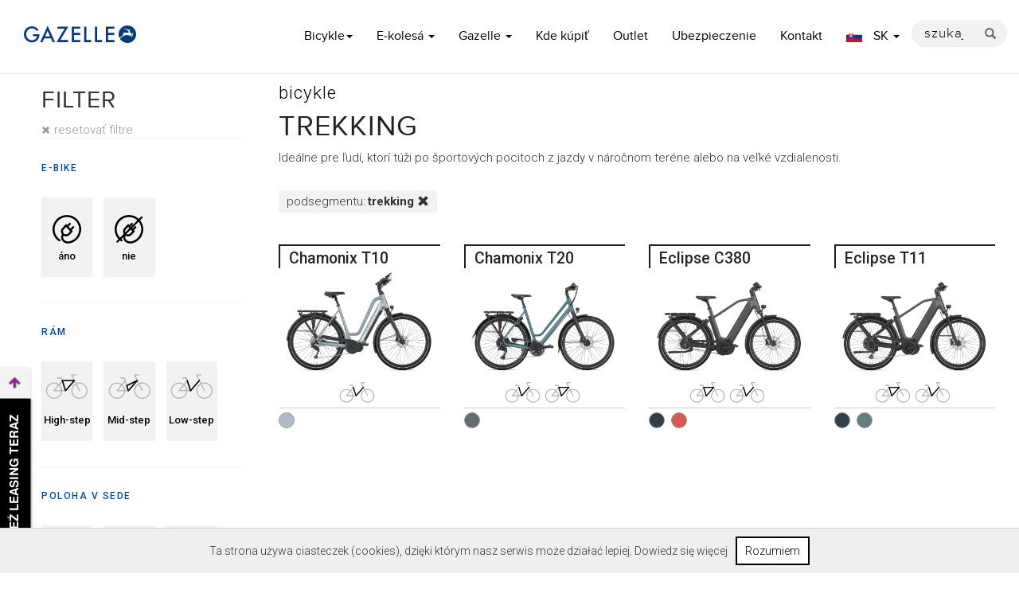

--- FILE ---
content_type: text/html; charset=UTF-8
request_url: https://www.gazelle.pl/sk/rowery/trekkingowe/
body_size: 11994
content:
<!DOCTYPE html>
<html xmlns="http://www.w3.org/1999/xhtml" xml:lang="sk" lang="sk" dir="ltr">
<head>
    <meta charset="utf-8">
    <meta http-equiv="X-UA-Compatible" content="IE=edge">
    <meta name="viewport" content="width=device-width, initial-scale=1">
    <link rel="icon" href="https://www.gazelle.pl/favicon.ico">
	
	<link rel="alternate" hreflang="pl" href="https://www.gazelle.pl/pl/rowery/trekkingowe/" />
	<link rel="alternate" hreflang="en" href="https://www.gazelle.pl/en/rowery/trekkingowe/" />
	<link rel="alternate" hreflang="ru" href="https://www.gazelle.pl/ru/rowery/trekkingowe/" />
	<link rel="alternate" hreflang="cz" href="https://www.gazelle.pl/cz/rowery/trekkingowe/" />
	<link rel="alternate" hreflang="sk" href="https://www.gazelle.pl/sk/rowery/trekkingowe/" />
	<link rel="alternate" hreflang="it" href="https://www.gazelle.pl/it/rowery/trekkingowe/" />
	<link rel="alternate" hreflang="ro" href="https://www.gazelle.pl/ro/rowery/trekkingowe/" />
	<link rel="alternate" hreflang="hu" href="https://www.gazelle.pl/hu/rowery/trekkingowe/" />
	<link rel="alternate" hreflang="et" href="https://www.gazelle.pl/et/rowery/trekkingowe/" />
	<link rel="alternate" hreflang="lv" href="https://www.gazelle.pl/lv/rowery/trekkingowe/" />
	<link rel="alternate" hreflang="sl" href="https://www.gazelle.pl/sl/rowery/trekkingowe/" />
	<link rel="alternate" hreflang="no" href="https://www.gazelle.pl/no/rowery/trekkingowe/" />
	<link rel="alternate" hreflang="sv" href="https://www.gazelle.pl/sv/rowery/trekkingowe/" />
	<link rel="alternate" hreflang="es" href="https://www.gazelle.pl/es/rowery/trekkingowe/" />
	<title>Turistické bicykle | Gazelle.pl</title>
	
	<link href="https://fonts.googleapis.com/css?family=Montserrat:400,600,800" rel="stylesheet"> 
	<link href="https://fonts.googleapis.com/css?family=Roboto:300,500,700&amp;subset=latin-ext" rel="stylesheet"> 
	<link href="https://fonts.googleapis.com/css?family=Roboto+Condensed&amp;subset=latin-ext" rel="stylesheet"> 
    <link href="https://www.gazelle.pl/css/bootstrap.min.css" rel="stylesheet">
    <link href="https://www.gazelle.pl/css/ie10-viewport-bug-workaround.css" rel="stylesheet">
	<script src="https://ajax.googleapis.com/ajax/libs/jquery/1.12.4/jquery.min.js"></script> 
	
	<script
			  src="https://code.jquery.com/ui/1.12.0/jquery-ui.min.js"
			  integrity="sha256-eGE6blurk5sHj+rmkfsGYeKyZx3M4bG+ZlFyA7Kns7E="
			  crossorigin="anonymous"></script>
		
	
	<script async src="https://www.gazelle.pl/js/ciasteczkowy-potwor.js"></script>
	
	<link type="text/css" rel="stylesheet" href="https://www.gazelle.pl/css/animate.css" >
	<script type="text/javascript" src="https://www.gazelle.pl/js/wow.js"></script> 	
	
	<link rel="stylesheet" href="https://www.gazelle.pl/css/magnific-popup.css" />
	<script src="https://www.gazelle.pl/js/jquery.magnific-popup.min.js"></script>	
	
	<script src="https://www.gazelle.pl/js/validator.min.js"></script>
	<script src="https://www.gazelle.pl/js/circlr.min.js"></script>
	
	
	<link href="https://www.gazelle.pl/css/template.css?v=2026012109009" rel="stylesheet">
	</head>
<body><div id="fb-root"></div>
<script>(function(d, s, id) {
  var js, fjs = d.getElementsByTagName(s)[0];
  if (d.getElementById(id)) return;
  js = d.createElement(s); js.id = id;
  js.src = "//connect.facebook.net/pl_PL/sdk.js#xfbml=1&version=v2.9&appId=539145406145996";
  fjs.parentNode.insertBefore(js, fjs);
}(document, 'script', 'facebook-jssdk'));</script>
    <nav class="navbar-default navbar-gazelle navbar-fixed-top">
      <div class="container-fluid">
        <!--<div class="xnavbar-header">-->
		  <button type="button" class="navbar-toggle collapsed" data-toggle="collapse" data-target="#navbar" aria-expanded="false" aria-controls="navbar">
            <span class="sr-only">Toggle navigation</span>
            <span class="icon-bar"></span>
            <span class="icon-bar"></span>
            <span class="icon-bar"></span>
          </button>
          
		   <a class="navbar-brand" href="https://www.gazelle.pl/sk/" id="logo-navbar">
          
	<svg class="logo-default" version="1.1" id="Layer_1" x="0px" y="0px" viewBox="0 0 205 32" xml:space="preserve" xmlns="http://www.w3.org/2000/svg" xmlns:svg="http://www.w3.org/2000/svg">
        <defs id="defs8"></defs>
        <style type="text/css" id="style1">
            .st0{fill:#033A7E;}
        </style>
        <g id="g8" transform="translate(-20,-20)">
            <polygon class="st0" points="185.34221,46.630676 173.93123,46.630676 173.93123,37.328468 185.15395,37.328468 185.15395,33.562454 173.93123,33.562454 173.93123,25.766733 185.34221,25.766733 185.34221,22.000723 169.90152,22.000723 169.90152,50.396687 185.34221,50.396687" id="polygon1"></polygon>
            <polygon class="st0" points="162.8392,46.630676 153.91365,46.630676 153.91365,22.000723 149.88408,22.000723 149.88408,50.396687 162.8392,50.396687" id="polygon2"></polygon>
            <polygon class="st0" points="142.9171,46.630676 133.99155,46.630676 133.99155,22.000723 129.96184,22.000723 129.96184,50.396687 142.9171,50.396687" id="polygon3"></polygon>
            <polygon class="st0" points="123.02472,46.630676 111.61359,46.630676 111.61359,37.328468 122.83646,37.328468 122.83646,33.562454 111.61359,33.562454 111.61359,25.766733 123.02472,25.766733 123.02472,22.000723 107.58401,22.000723 107.58401,50.396687 123.02472,50.396687" id="polygon4"></polygon>
            <polygon class="st0" points="100.61385,46.630676 86.453583,46.630676 101.17876,22.000723 81.331696,22.000723 81.331696,25.766733 94.47522,25.766733 79.71225,50.396687 100.61385,50.396687" id="polygon5"></polygon>
            <path class="st0" d="M 63.330147,20.494263 49.847588,50.396664 h 4.217823 l 3.050804,-6.778816 h 12.390262 l 3.050331,6.778816 h 4.25589 z M 58.772976,39.8517 63.254471,29.796419 h 0.07568 L 67.849236,39.8517 Z" id="path5"></path>
            <path class="st0" d="M 48.265396,36.010376 H 36.590702 v 3.502445 h 7.60733 c -0.790828,4.36858 -4.632144,7.532025 -9.565773,7.532025 -5.874931,0 -10.356599,-4.707448 -10.356599,-10.846211 0,-6.138628 4.481668,-10.846209 10.318948,-10.846209 3.879101,0 7.042546,1.92066 8.963204,4.933493 l 3.163444,-2.108915 C 44.160381,24.147287 39.829453,21.548761 34.594608,21.548761 26.346926,21.548761 20,28.064043 20,36.198635 c 0,8.134728 6.497667,14.650013 14.783001,14.650013 7.682632,0 13.557697,-5.988022 13.557697,-13.407227 0,-0.489471 0.03765,-0.86613 -0.0753,-1.431045" id="path6"></path>
            <g id="g7">
                <path class="st0" d="M 209.00049,20 C 200.16367,20 193,27.163477 193,36 c 0,2.398628 0.54321,4.665531 1.48863,6.707832 2.81056,-1.546085 6.29245,-4.747905 7.24283,-6.913761 0.51698,-1.044494 0.31514,-2.34526 -0.28001,-3.221115 0,0 2.7957,0.675304 5.68788,0.675304 2.27278,0 3.83365,-0.09505 4.47877,-0.310935 -0.27556,-1.293406 -0.71043,-2.528864 -1.5292,-3.85517 l -0.6951,-0.138832 -0.938,0.264555 c 0,0 -0.77524,-0.398626 -1.61232,-0.648773 -0.17365,-0.05244 -0.20482,-0.151634 0.0757,-0.245695 0.2726,-0.08763 1.10572,-0.358925 1.10572,-0.358925 -1.85176,-0.49745 -3.54521,-1.142017 -5.19811,-2.221823 -0.10142,-0.06636 -0.15683,-0.191213 -0.0989,-0.293436 0.05,-0.08893 0.14051,-0.144337 0.32602,-0.07044 3.37355,1.344484 6.01194,2.113229 11.51728,2.661203 l 0.11378,0.615194 c 0,0 -0.50908,0.353175 -2.30197,0.767077 1.34764,1.74608 2.28169,3.288641 3.20831,6.458242 1.15024,-0.909805 2.18274,-1.601436 3.01735,-2.007114 0.68718,-0.333939 1.39958,0.492996 1.27442,0.886185 -0.44278,1.417457 -2.10012,5.862525 -2.73981,7.468784 -0.22905,-0.51025 -0.55014,-0.995209 -0.94295,-1.448193 l 2.4207,-5.603477 c -1.40997,1.351288 -2.31334,2.346187 -3.97662,4.252807 -1.37683,-0.92514 -3.03269,-1.444667 -4.65688,-1.725547 -3.24344,-0.561764 -6.58976,0.262947 -9.33304,2.086391 -1.91014,1.269161 -3.63031,2.817104 -5.22186,4.671284 C 198.25896,48.978386 203.27055,52 209.00049,52 217.83684,52 225,44.836525 225,36 225,27.163475 217.83684,20 209.00049,20 Z" id="path7"></path>
            </g>
        </g>
    </svg>
	
	<svg class="logo-transparent" version="1.1" id="Layer_2" x="0px" y="0px" viewBox="0 0 205 32" xml:space="preserve" xmlns="http://www.w3.org/2000/svg" xmlns:svg="http://www.w3.org/2000/svg">
        <defs id="defs8"></defs>
        <style type="text/css" id="style1">
            .st2{fill:#ffffff;}
        </style>
        <g id="g8" transform="translate(-20,-20)">
            <polygon class="st2" points="185.34221,46.630676 173.93123,46.630676 173.93123,37.328468 185.15395,37.328468 185.15395,33.562454 173.93123,33.562454 173.93123,25.766733 185.34221,25.766733 185.34221,22.000723 169.90152,22.000723 169.90152,50.396687 185.34221,50.396687" id="polygon1"></polygon>
            <polygon class="st2" points="162.8392,46.630676 153.91365,46.630676 153.91365,22.000723 149.88408,22.000723 149.88408,50.396687 162.8392,50.396687" id="polygon2"></polygon>
            <polygon class="st2" points="142.9171,46.630676 133.99155,46.630676 133.99155,22.000723 129.96184,22.000723 129.96184,50.396687 142.9171,50.396687" id="polygon3"></polygon>
            <polygon class="st2" points="123.02472,46.630676 111.61359,46.630676 111.61359,37.328468 122.83646,37.328468 122.83646,33.562454 111.61359,33.562454 111.61359,25.766733 123.02472,25.766733 123.02472,22.000723 107.58401,22.000723 107.58401,50.396687 123.02472,50.396687" id="polygon4"></polygon>
            <polygon class="st2" points="100.61385,46.630676 86.453583,46.630676 101.17876,22.000723 81.331696,22.000723 81.331696,25.766733 94.47522,25.766733 79.71225,50.396687 100.61385,50.396687" id="polygon5"></polygon>
            <path class="st2" d="M 63.330147,20.494263 49.847588,50.396664 h 4.217823 l 3.050804,-6.778816 h 12.390262 l 3.050331,6.778816 h 4.25589 z M 58.772976,39.8517 63.254471,29.796419 h 0.07568 L 67.849236,39.8517 Z" id="path5"></path>
            <path class="st2" d="M 48.265396,36.010376 H 36.590702 v 3.502445 h 7.60733 c -0.790828,4.36858 -4.632144,7.532025 -9.565773,7.532025 -5.874931,0 -10.356599,-4.707448 -10.356599,-10.846211 0,-6.138628 4.481668,-10.846209 10.318948,-10.846209 3.879101,0 7.042546,1.92066 8.963204,4.933493 l 3.163444,-2.108915 C 44.160381,24.147287 39.829453,21.548761 34.594608,21.548761 26.346926,21.548761 20,28.064043 20,36.198635 c 0,8.134728 6.497667,14.650013 14.783001,14.650013 7.682632,0 13.557697,-5.988022 13.557697,-13.407227 0,-0.489471 0.03765,-0.86613 -0.0753,-1.431045" id="path6"></path>
            <g id="g7">
                <path class="st2" d="M 209.00049,20 C 200.16367,20 193,27.163477 193,36 c 0,2.398628 0.54321,4.665531 1.48863,6.707832 2.81056,-1.546085 6.29245,-4.747905 7.24283,-6.913761 0.51698,-1.044494 0.31514,-2.34526 -0.28001,-3.221115 0,0 2.7957,0.675304 5.68788,0.675304 2.27278,0 3.83365,-0.09505 4.47877,-0.310935 -0.27556,-1.293406 -0.71043,-2.528864 -1.5292,-3.85517 l -0.6951,-0.138832 -0.938,0.264555 c 0,0 -0.77524,-0.398626 -1.61232,-0.648773 -0.17365,-0.05244 -0.20482,-0.151634 0.0757,-0.245695 0.2726,-0.08763 1.10572,-0.358925 1.10572,-0.358925 -1.85176,-0.49745 -3.54521,-1.142017 -5.19811,-2.221823 -0.10142,-0.06636 -0.15683,-0.191213 -0.0989,-0.293436 0.05,-0.08893 0.14051,-0.144337 0.32602,-0.07044 3.37355,1.344484 6.01194,2.113229 11.51728,2.661203 l 0.11378,0.615194 c 0,0 -0.50908,0.353175 -2.30197,0.767077 1.34764,1.74608 2.28169,3.288641 3.20831,6.458242 1.15024,-0.909805 2.18274,-1.601436 3.01735,-2.007114 0.68718,-0.333939 1.39958,0.492996 1.27442,0.886185 -0.44278,1.417457 -2.10012,5.862525 -2.73981,7.468784 -0.22905,-0.51025 -0.55014,-0.995209 -0.94295,-1.448193 l 2.4207,-5.603477 c -1.40997,1.351288 -2.31334,2.346187 -3.97662,4.252807 -1.37683,-0.92514 -3.03269,-1.444667 -4.65688,-1.725547 -3.24344,-0.561764 -6.58976,0.262947 -9.33304,2.086391 -1.91014,1.269161 -3.63031,2.817104 -5.22186,4.671284 C 198.25896,48.978386 203.27055,52 209.00049,52 217.83684,52 225,44.836525 225,36 225,27.163475 217.83684,20 209.00049,20 Z" id="path7"></path>
            </g>
        </g>
    </svg>



        </a>
		
      <!--  </div> -->
		<div class="clearfix visible-xs"></div>
        <div id="navbar" class="navbar-collapse collapse">
			<ul id="navbarul" class="nav navbar-nav pull-right ">
				
				<li class="dropdown cool-link">
					<a href="#" class="dropdown-toggle " data-toggle="dropdown" role="button" aria-haspopup="true" aria-expanded="false">Bicykle<span class="caret"></span></a>
					<ul class="dropdown-menu">
					  <li><a href="https://www.gazelle.pl/sk/rowery/elektryczne/">elektrický</a></li>
					  <li><a href="https://www.gazelle.pl/sk/rowery/elektryczne_z_gps/">elektrický s GPS</a></li>
					  <li><a href="https://www.gazelle.pl/sk/rowery/trekkingowe/">trekking</a></li>
					  <li><a href="https://www.gazelle.pl/sk/rowery/miejskie/">veľkomesto</a></li>
					  <li><a href="https://www.gazelle.pl/sk/rowery/lifestyle/">lifestyle</a></li>
					  <li><a href="https://www.gazelle.pl/sk/rowery/holenderskie/">holandský</a></li>
					  
					  <li><a href="https://www.gazelle.pl/sk/rowery/dla_rodzicow/">pre rodičov</a></li>
					  <li><a href="https://www.gazelle.pl/sk/rowery/transportowe/">dopravy</a></li>
					  
					  
					  
					  
					  
					 
					  
					</ul>
				 </li>
				 <li class="dropdown cool-link">
					<a href="#" class="dropdown-toggle" data-toggle="dropdown" role="button" aria-haspopup="true" aria-expanded="false">E-kolesá <span class="caret"></span></a>
					<ul class="dropdown-menu">
					  <li><a href="https://www.gazelle.pl/sk/rowery/elektryczne/">elektrické bicykle</a></li>
					  <li><a href="https://www.gazelle.pl/sk/rowery-elektryczne">o elektrických bicykloch</a></li>
					  <li><a href="https://www.gazelle.pl/sk/rowery-elektryczne#systemy">systémy</a></li>
					  <li><a href="https://www.gazelle.pl/sk/rowery-elektryczne#porownanie">nákupný</a></li>
					  <li><a href="https://www.gazelle.pl/sk/rowery-elektryczne#akumulatory">batérie</a></li>
					  <li><a href="https://www.gazelle.pl/sk/rowery-elektryczne#komputery-pokladowe">palubné počítače</a></li>
					  <li><a href="https://www.gazelle.pl/sk/rowery-elektryczne#gwarancja">záruka</a></li>
					</ul>
				 </li>
				 <li class="dropdown cool-link hidden-sm">
					<a href="#" class="dropdown-toggle" data-toggle="dropdown" role="button" aria-haspopup="true" aria-expanded="false">Gazelle <span class="caret"></span></a>
					<ul class="dropdown-menu">
						<li ><a href="https://www.gazelle.pl/sk/historia">Príbeh</a></li>
						<li ><a href="https://www.gazelle.pl/sk/dlaczego-gazelle">Prečo Gazelle?</a></li>
					</ul>
				 </li>
				
				
				<li class="cool-link"><a href="https://www.gazelle.pl/sk/gdzie-kupic">Kde kúpiť</a></li>
				<li class="cool-link"><a href="https://allegro.pl/uzytkownik/gazelle_outlet?order=qd" target="_blank">Outlet</a></li>
				<li class="cool-link"><a href="https://velofy.pl/partner/gazelle" target="_blank">Ubezpieczenie</a></li>
				
				<li class="cool-link"><a href="https://www.gazelle.pl/sk/kontakt"> Kontakt</a></li>
				
				<li class="dropdown cool-link">
					<a href="#" class="dropdown-toggle" data-toggle="dropdown" role="button" aria-haspopup="true" aria-expanded="false"><img src="/img/flags/sk.png" class="menu-flag"/> SK <span class="caret"></span></a>
					<ul class="dropdown-menu dropdown-menu-right">
					<li><a onclick="window.location.href='https://www.gazelle.pl/pl/rowery/trekkingowe/'" ><img src="/img/flags/pl.png" class="menu-flag"/>PL</a></li><li><a onclick="window.location.href='https://www.gazelle.pl/en/rowery/trekkingowe/'" ><img src="/img/flags/en.png" class="menu-flag"/>EN</a></li><li><a onclick="window.location.href='https://www.gazelle.pl/ru/rowery/trekkingowe/'" ><img src="/img/flags/ru.png" class="menu-flag"/>RU</a></li><li><a onclick="window.location.href='https://www.gazelle.pl/cz/rowery/trekkingowe/'" ><img src="/img/flags/cz.png" class="menu-flag"/>CZ</a></li><li><a onclick="window.location.href='https://www.gazelle.pl/sk/rowery/trekkingowe/'" ><img src="/img/flags/sk.png" class="menu-flag"/>SK</a></li><li><a onclick="window.location.href='https://www.gazelle.pl/it/rowery/trekkingowe/'" ><img src="/img/flags/it.png" class="menu-flag"/>IT</a></li><li><a onclick="window.location.href='https://www.gazelle.pl/ro/rowery/trekkingowe/'" ><img src="/img/flags/ro.png" class="menu-flag"/>RO</a></li><li><a onclick="window.location.href='https://www.gazelle.pl/hu/rowery/trekkingowe/'" ><img src="/img/flags/hu.png" class="menu-flag"/>HU</a></li><li><a onclick="window.location.href='https://www.gazelle.pl/et/rowery/trekkingowe/'" ><img src="/img/flags/et.png" class="menu-flag"/>ET</a></li><li><a onclick="window.location.href='https://www.gazelle.pl/lv/rowery/trekkingowe/'" ><img src="/img/flags/lv.png" class="menu-flag"/>LV</a></li><li><a onclick="window.location.href='https://www.gazelle.pl/sl/rowery/trekkingowe/'" ><img src="/img/flags/sl.png" class="menu-flag"/>SL</a></li><li><a onclick="window.location.href='https://www.gazelle.pl/no/rowery/trekkingowe/'" ><img src="/img/flags/no.png" class="menu-flag"/>NO</a></li><li><a onclick="window.location.href='https://www.gazelle.pl/sv/rowery/trekkingowe/'" ><img src="/img/flags/sv.png" class="menu-flag"/>SV</a></li><li><a onclick="window.location.href='https://www.gazelle.pl/es/rowery/trekkingowe/'" ><img src="/img/flags/es.png" class="menu-flag"/>ES</a></li>					</ul>
				 </li>
				 
				<li>
				<div class="product-search "><form id="searchform" name="frmSzukaj" class="form form-inline form-search" action="/pl/search" method="post"><input type="text" name="searchinput" placeholder="szukaj" id="searchinput"><button type="submit" class="product-search-glyph-button" onclick="$('form#searchform').submit();"><i class="glyphicon glyphicon-search"></i></button><div class="product-search-close-button"><i class="glyphicon glyphicon-remove"></i></div></form></div>
				</li>
				
			</ul>
			
        </div>
		
      </div>
    </nav>

<div class="container-fluid" > 
		<div class="container margines-gorny">
</div></div><div class="containter-fluid"><div class="filters-frame xcol-lg-offset-1 col-lg-3 hide"><div class="button-hide-filters"><i class="glyphicon glyphicon-remove"></i></div><h2>filter</h2><a href="/sk/rowery/" class="button-reset-filters"> <i class="glyphicon glyphicon-remove"></i>resetovať filtre</a><div class="js-filters ajax-filters filter-options in"><div class="filter-options-content " data-attribute="pim_productebike" data-description="e-bike">
        <h5>E-Bike</h5>
        <input type="checkbox" class="item option-tile__frame" data-value="pim_productebike--Yes" id="pim_productebike--Yes" data-description="áno"    >
		<label class="item filter-options option-tile" for="pim_productebike--Yes" data-value="Yes">
            <span class="option-tile__icon tile-icon tile-icon--Y" data-type="pim_productebike"></span>
            <div class="option-tile--label">
                áno
                <span class="filter-options__count"></span>
            </div>
        </label>
		<input type="checkbox" class="item option-tile__frame" data-value="pim_productebike--No" id="pim_productebike--No" data-description="nie"    >
		<label class="item filter-options option-tile" for="pim_productebike--No" data-value="No">
            <span class="option-tile__icon tile-icon tile-icon--N" data-type="pim_productebike"></span>
            <div class="option-tile--label">
                nie
                <span class="filter-options__count"></span>
            </div>
        </label>
    </div>
	
	<div class="filter-options-content " data-attribute="pim_itemgenderframe"  data-description="rám">
        <h5>rám</h5>
       <input type="checkbox" class="item option-tile__frame" data-value="pim_itemgenderframe--High-step" id="pim_itemgenderframe--High-step" data-description="High-step"   >
	   <label class="item filter-options option-tile" for="pim_itemgenderframe--High-step" data-value="High-step">
            <span class="option-tile__icon tile-icon tile-icon--L" data-type="pim_itemgenderframe"></span>
            <div class="option-tile--label">
                High-step
                <span class="filter-options__count"></span>
            </div>
        </label>
		<input type="checkbox" class="item option-tile__frame" data-value="pim_itemgenderframe--Mid-step" id="pim_itemgenderframe--Mid-step" data-description="Mid-step"   >
		<label class="item filter-options option-tile" for="pim_itemgenderframe--Mid-step" data-value="Mid-step">
            <span class="option-tile__icon tile-icon tile-icon--M" data-type="pim_itemgenderframe"></span>
            <div class="option-tile--label">
                Mid-step
                <span class="filter-options__count"></span>
            </div>
        </label>
		<input type="checkbox" class="item option-tile__frame" data-value="pim_itemgenderframe--Low-step" id="pim_itemgenderframe--Low-step" data-description="Low-step"   >
		<label class="item filter-options option-tile" for="pim_itemgenderframe--Low-step" data-value="Low-step">
            <span class="option-tile__icon tile-icon tile-icon--H" data-type="pim_itemgenderframe"></span>
            <div class="option-tile--label">
                Low-step
                <span class="filter-options__count"></span>
            </div>
        </label>
    </div>
	<div class="filter-options-content " data-attribute="pim_productseatingposition"  data-description="poloha v sede">
        <h5>Poloha v sede</h5>
        <input type="checkbox" class="item option-tile__frame" data-value="pim_productseatingposition--Upright" id="pim_productseatingposition--Upright" data-description="Upright"   >
		<label class="item filter-options option-tile" for="pim_productseatingposition--Upright" data-value="Upright">
            <span class="option-tile__icon tile-icon tile-icon--Upright" data-type="pim_productseatingposition"></span>
            <div class="option-tile--label">
                Upright
                <span class="filter-options__count"></span>
            </div>
        </label>
		<input type="checkbox" class="item option-tile__frame" data-value="pim_productseatingposition--Active" id="pim_productseatingposition--Active" data-description="Active"    >
		<label class="item filter-options option-tile" for="pim_productseatingposition--Active" data-value="Active">
            <span class="option-tile__icon tile-icon tile-icon--Active" data-type="pim_productseatingposition"></span>
            <div class="option-tile--label">
                Active
                <span class="filter-options__count"></span>
            </div>
        </label>
		<input type="checkbox" class="item option-tile__frame" data-value="pim_productseatingposition--Sporty" id="pim_productseatingposition--Sporty" data-description="Sporty"    >
		<label class="item filter-options option-tile" for="pim_productseatingposition--Sporty" data-value="Sporty">
            <span class="option-tile__icon tile-icon tile-icon--Sporty" data-type="pim_productseatingposition"></span>
            <div class="option-tile--label">
                Sporty
                <span class="filter-options__count"></span>
            </div>
        </label>
		
    </div>
	
	<div class="filter-options__filter item-hide " data-attribute="pim_itemnumbergears" data-description="gears">
        <h5>Gears</h5>
        
					<div class="filter-options-content option-checkbox">
						<input type="checkbox" class="item option-checkbox__frame" data-description="bezstupňový" data-value="pim_itemnumbergears---1" id="pim_itemnumbergears---1"    >
						<label class="item option-checkbox--label" for="pim_itemnumbergears---1" data-value="-1">
							<div class="option-checkbox--wrapper" data-count="">
							   bezstupňový
							</div>
							<span class="checker gazelle-icon icon-success"></span>
						</label>
					</div>
					
					<div class="filter-options-content option-checkbox">
						<input type="checkbox" class="item option-checkbox__frame" data-description="1" data-value="pim_itemnumbergears--1" id="pim_itemnumbergears--1"    >
						<label class="item option-checkbox--label" for="pim_itemnumbergears--1" data-value="1">
							<div class="option-checkbox--wrapper" data-count="">
							   1
							</div>
							<span class="checker gazelle-icon icon-success"></span>
						</label>
					</div>
					
					<div class="filter-options-content option-checkbox">
						<input type="checkbox" class="item option-checkbox__frame" data-description="3" data-value="pim_itemnumbergears--3" id="pim_itemnumbergears--3"    >
						<label class="item option-checkbox--label" for="pim_itemnumbergears--3" data-value="3">
							<div class="option-checkbox--wrapper" data-count="">
							   3
							</div>
							<span class="checker gazelle-icon icon-success"></span>
						</label>
					</div>
					
					<div class="filter-options-content option-checkbox">
						<input type="checkbox" class="item option-checkbox__frame" data-description="5" data-value="pim_itemnumbergears--5" id="pim_itemnumbergears--5"    >
						<label class="item option-checkbox--label" for="pim_itemnumbergears--5" data-value="5">
							<div class="option-checkbox--wrapper" data-count="">
							   5
							</div>
							<span class="checker gazelle-icon icon-success"></span>
						</label>
					</div>
					
					<div class="filter-options-content option-checkbox">
						<input type="checkbox" class="item option-checkbox__frame" data-description="7" data-value="pim_itemnumbergears--7" id="pim_itemnumbergears--7"    >
						<label class="item option-checkbox--label" for="pim_itemnumbergears--7" data-value="7">
							<div class="option-checkbox--wrapper" data-count="">
							   7
							</div>
							<span class="checker gazelle-icon icon-success"></span>
						</label>
					</div>
					
					<div class="filter-options-content option-checkbox">
						<input type="checkbox" class="item option-checkbox__frame" data-description="8" data-value="pim_itemnumbergears--8" id="pim_itemnumbergears--8"    >
						<label class="item option-checkbox--label" for="pim_itemnumbergears--8" data-value="8">
							<div class="option-checkbox--wrapper" data-count="">
							   8
							</div>
							<span class="checker gazelle-icon icon-success"></span>
						</label>
					</div>
					
					<div class="filter-options-content option-checkbox">
						<input type="checkbox" class="item option-checkbox__frame" data-description="9" data-value="pim_itemnumbergears--9" id="pim_itemnumbergears--9"    >
						<label class="item option-checkbox--label" for="pim_itemnumbergears--9" data-value="9">
							<div class="option-checkbox--wrapper" data-count="">
							   9
							</div>
							<span class="checker gazelle-icon icon-success"></span>
						</label>
					</div>
					
					<div class="filter-options-content option-checkbox">
						<input type="checkbox" class="item option-checkbox__frame" data-description="10" data-value="pim_itemnumbergears--10" id="pim_itemnumbergears--10"    >
						<label class="item option-checkbox--label" for="pim_itemnumbergears--10" data-value="10">
							<div class="option-checkbox--wrapper" data-count="">
							   10
							</div>
							<span class="checker gazelle-icon icon-success"></span>
						</label>
					</div>
					
					<div class="filter-options-content option-checkbox">
						<input type="checkbox" class="item option-checkbox__frame" data-description="11" data-value="pim_itemnumbergears--11" id="pim_itemnumbergears--11"    >
						<label class="item option-checkbox--label" for="pim_itemnumbergears--11" data-value="11">
							<div class="option-checkbox--wrapper" data-count="">
							   11
							</div>
							<span class="checker gazelle-icon icon-success"></span>
						</label>
					</div>
					
					<div class="filter-options-content option-checkbox">
						<input type="checkbox" class="item option-checkbox__frame" data-description="20" data-value="pim_itemnumbergears--20" id="pim_itemnumbergears--20"    >
						<label class="item option-checkbox--label" for="pim_itemnumbergears--20" data-value="20">
							<div class="option-checkbox--wrapper" data-count="">
							   20
							</div>
							<span class="checker gazelle-icon icon-success"></span>
						</label>
					</div>
					    
    </div>
	
	<div class="filter-options__filter item-hide " data-attribute="pim_itemframesizecm" data-description="veľkosť rámu">
        <h5>veľkosť rámu</h5>
        
					<div class="filter-options-content option-checkbox">
						<input type="checkbox" class="item option-checkbox__frame" data-description="" data-value="pim_itemframesizecm--" id="pim_itemframesizecm--"    >
						<label class="item option-checkbox--label" for="pim_itemframesizecm--" data-value="">
							<div class="option-checkbox--wrapper" data-count="">
							   
							</div>
							<span class="checker gazelle-icon icon-success"></span>
						</label>
					</div>
					
					<div class="filter-options-content option-checkbox">
						<input type="checkbox" class="item option-checkbox__frame" data-description="40" data-value="pim_itemframesizecm--40" id="pim_itemframesizecm--40"    >
						<label class="item option-checkbox--label" for="pim_itemframesizecm--40" data-value="40">
							<div class="option-checkbox--wrapper" data-count="">
							   40
							</div>
							<span class="checker gazelle-icon icon-success"></span>
						</label>
					</div>
					
					<div class="filter-options-content option-checkbox">
						<input type="checkbox" class="item option-checkbox__frame" data-description="42" data-value="pim_itemframesizecm--42" id="pim_itemframesizecm--42"    >
						<label class="item option-checkbox--label" for="pim_itemframesizecm--42" data-value="42">
							<div class="option-checkbox--wrapper" data-count="">
							   42
							</div>
							<span class="checker gazelle-icon icon-success"></span>
						</label>
					</div>
					
					<div class="filter-options-content option-checkbox">
						<input type="checkbox" class="item option-checkbox__frame" data-description="45" data-value="pim_itemframesizecm--45" id="pim_itemframesizecm--45"    >
						<label class="item option-checkbox--label" for="pim_itemframesizecm--45" data-value="45">
							<div class="option-checkbox--wrapper" data-count="">
							   45
							</div>
							<span class="checker gazelle-icon icon-success"></span>
						</label>
					</div>
					
					<div class="filter-options-content option-checkbox">
						<input type="checkbox" class="item option-checkbox__frame" data-description="46" data-value="pim_itemframesizecm--46" id="pim_itemframesizecm--46"    >
						<label class="item option-checkbox--label" for="pim_itemframesizecm--46" data-value="46">
							<div class="option-checkbox--wrapper" data-count="">
							   46
							</div>
							<span class="checker gazelle-icon icon-success"></span>
						</label>
					</div>
					
					<div class="filter-options-content option-checkbox">
						<input type="checkbox" class="item option-checkbox__frame" data-description="49" data-value="pim_itemframesizecm--49" id="pim_itemframesizecm--49"    >
						<label class="item option-checkbox--label" for="pim_itemframesizecm--49" data-value="49">
							<div class="option-checkbox--wrapper" data-count="">
							   49
							</div>
							<span class="checker gazelle-icon icon-success"></span>
						</label>
					</div>
					
					<div class="filter-options-content option-checkbox">
						<input type="checkbox" class="item option-checkbox__frame" data-description="50" data-value="pim_itemframesizecm--50" id="pim_itemframesizecm--50"    >
						<label class="item option-checkbox--label" for="pim_itemframesizecm--50" data-value="50">
							<div class="option-checkbox--wrapper" data-count="">
							   50
							</div>
							<span class="checker gazelle-icon icon-success"></span>
						</label>
					</div>
					
					<div class="filter-options-content option-checkbox">
						<input type="checkbox" class="item option-checkbox__frame" data-description="51" data-value="pim_itemframesizecm--51" id="pim_itemframesizecm--51"    >
						<label class="item option-checkbox--label" for="pim_itemframesizecm--51" data-value="51">
							<div class="option-checkbox--wrapper" data-count="">
							   51
							</div>
							<span class="checker gazelle-icon icon-success"></span>
						</label>
					</div>
					
					<div class="filter-options-content option-checkbox">
						<input type="checkbox" class="item option-checkbox__frame" data-description="53" data-value="pim_itemframesizecm--53" id="pim_itemframesizecm--53"    >
						<label class="item option-checkbox--label" for="pim_itemframesizecm--53" data-value="53">
							<div class="option-checkbox--wrapper" data-count="">
							   53
							</div>
							<span class="checker gazelle-icon icon-success"></span>
						</label>
					</div>
					
					<div class="filter-options-content option-checkbox">
						<input type="checkbox" class="item option-checkbox__frame" data-description="54" data-value="pim_itemframesizecm--54" id="pim_itemframesizecm--54"    >
						<label class="item option-checkbox--label" for="pim_itemframesizecm--54" data-value="54">
							<div class="option-checkbox--wrapper" data-count="">
							   54
							</div>
							<span class="checker gazelle-icon icon-success"></span>
						</label>
					</div>
					
					<div class="filter-options-content option-checkbox">
						<input type="checkbox" class="item option-checkbox__frame" data-description="55" data-value="pim_itemframesizecm--55" id="pim_itemframesizecm--55"    >
						<label class="item option-checkbox--label" for="pim_itemframesizecm--55" data-value="55">
							<div class="option-checkbox--wrapper" data-count="">
							   55
							</div>
							<span class="checker gazelle-icon icon-success"></span>
						</label>
					</div>
					
					<div class="filter-options-content option-checkbox">
						<input type="checkbox" class="item option-checkbox__frame" data-description="57" data-value="pim_itemframesizecm--57" id="pim_itemframesizecm--57"    >
						<label class="item option-checkbox--label" for="pim_itemframesizecm--57" data-value="57">
							<div class="option-checkbox--wrapper" data-count="">
							   57
							</div>
							<span class="checker gazelle-icon icon-success"></span>
						</label>
					</div>
					
					<div class="filter-options-content option-checkbox">
						<input type="checkbox" class="item option-checkbox__frame" data-description="59" data-value="pim_itemframesizecm--59" id="pim_itemframesizecm--59"    >
						<label class="item option-checkbox--label" for="pim_itemframesizecm--59" data-value="59">
							<div class="option-checkbox--wrapper" data-count="">
							   59
							</div>
							<span class="checker gazelle-icon icon-success"></span>
						</label>
					</div>
					
					<div class="filter-options-content option-checkbox">
						<input type="checkbox" class="item option-checkbox__frame" data-description="60" data-value="pim_itemframesizecm--60" id="pim_itemframesizecm--60"    >
						<label class="item option-checkbox--label" for="pim_itemframesizecm--60" data-value="60">
							<div class="option-checkbox--wrapper" data-count="">
							   60
							</div>
							<span class="checker gazelle-icon icon-success"></span>
						</label>
					</div>
					
					<div class="filter-options-content option-checkbox">
						<input type="checkbox" class="item option-checkbox__frame" data-description="61" data-value="pim_itemframesizecm--61" id="pim_itemframesizecm--61"    >
						<label class="item option-checkbox--label" for="pim_itemframesizecm--61" data-value="61">
							<div class="option-checkbox--wrapper" data-count="">
							   61
							</div>
							<span class="checker gazelle-icon icon-success"></span>
						</label>
					</div>
					
					<div class="filter-options-content option-checkbox">
						<input type="checkbox" class="item option-checkbox__frame" data-description="64" data-value="pim_itemframesizecm--64" id="pim_itemframesizecm--64"    >
						<label class="item option-checkbox--label" for="pim_itemframesizecm--64" data-value="64">
							<div class="option-checkbox--wrapper" data-count="">
							   64
							</div>
							<span class="checker gazelle-icon icon-success"></span>
						</label>
					</div>
					
					<div class="filter-options-content option-checkbox">
						<input type="checkbox" class="item option-checkbox__frame" data-description="65" data-value="pim_itemframesizecm--65" id="pim_itemframesizecm--65"    >
						<label class="item option-checkbox--label" for="pim_itemframesizecm--65" data-value="65">
							<div class="option-checkbox--wrapper" data-count="">
							   65
							</div>
							<span class="checker gazelle-icon icon-success"></span>
						</label>
					</div>
					
					<div class="filter-options-content option-checkbox">
						<input type="checkbox" class="item option-checkbox__frame" data-description="66" data-value="pim_itemframesizecm--66" id="pim_itemframesizecm--66"    >
						<label class="item option-checkbox--label" for="pim_itemframesizecm--66" data-value="66">
							<div class="option-checkbox--wrapper" data-count="">
							   66
							</div>
							<span class="checker gazelle-icon icon-success"></span>
						</label>
					</div>
					<div class="filter-options__more-button">
						<span class="more-button-text">expandovat</span><i class="glyphicon glyphicon-menu-down"></i>
					</div>    
    </div>
	
	<div class="filter-options__filter item-hide " data-attribute="pim_itemcolor" data-description="farba">
        <h5>Farba</h5>
        
					<div class="filter-options-content option-checkbox">
						<input type="checkbox" class="item option-checkbox__frame" data-description="béžový" data-value="pim_itemcolor--Beige" id="pim_itemcolor--Beige"    >
						<label class="item option-checkbox--label" for="pim_itemcolor--Beige" data-value="Beige">
							<div class="option-checkbox--wrapper" data-count="">
							   béžový
							</div>
							<span class="checker gazelle-icon icon-success"></span>
						</label>
					</div>
					
					<div class="filter-options-content option-checkbox">
						<input type="checkbox" class="item option-checkbox__frame" data-description="čierna" data-value="pim_itemcolor--Black" id="pim_itemcolor--Black"    >
						<label class="item option-checkbox--label" for="pim_itemcolor--Black" data-value="Black">
							<div class="option-checkbox--wrapper" data-count="">
							   čierna
							</div>
							<span class="checker gazelle-icon icon-success"></span>
						</label>
					</div>
					
					<div class="filter-options-content option-checkbox">
						<input type="checkbox" class="item option-checkbox__frame" data-description="modrá" data-value="pim_itemcolor--Blue" id="pim_itemcolor--Blue"    >
						<label class="item option-checkbox--label" for="pim_itemcolor--Blue" data-value="Blue">
							<div class="option-checkbox--wrapper" data-count="">
							   Modrá
							</div>
							<span class="checker gazelle-icon icon-success"></span>
						</label>
					</div>
					
					<div class="filter-options-content option-checkbox">
						<input type="checkbox" class="item option-checkbox__frame" data-description="hnedý" data-value="pim_itemcolor--Brown" id="pim_itemcolor--Brown"    >
						<label class="item option-checkbox--label" for="pim_itemcolor--Brown" data-value="Brown">
							<div class="option-checkbox--wrapper" data-count="">
							   hnedý
							</div>
							<span class="checker gazelle-icon icon-success"></span>
						</label>
					</div>
					
					<div class="filter-options-content option-checkbox">
						<input type="checkbox" class="item option-checkbox__frame" data-description="zelená" data-value="pim_itemcolor--Green" id="pim_itemcolor--Green"    >
						<label class="item option-checkbox--label" for="pim_itemcolor--Green" data-value="Green">
							<div class="option-checkbox--wrapper" data-count="">
							   zelená
							</div>
							<span class="checker gazelle-icon icon-success"></span>
						</label>
					</div>
					
					<div class="filter-options-content option-checkbox">
						<input type="checkbox" class="item option-checkbox__frame" data-description="šedá" data-value="pim_itemcolor--Grey" id="pim_itemcolor--Grey"    >
						<label class="item option-checkbox--label" for="pim_itemcolor--Grey" data-value="Grey">
							<div class="option-checkbox--wrapper" data-count="">
							   šedá
							</div>
							<span class="checker gazelle-icon icon-success"></span>
						</label>
					</div>
					
					<div class="filter-options-content option-checkbox">
						<input type="checkbox" class="item option-checkbox__frame" data-description="oranžový" data-value="pim_itemcolor--Orange" id="pim_itemcolor--Orange"    >
						<label class="item option-checkbox--label" for="pim_itemcolor--Orange" data-value="Orange">
							<div class="option-checkbox--wrapper" data-count="">
							   oranžový
							</div>
							<span class="checker gazelle-icon icon-success"></span>
						</label>
					</div>
					
					<div class="filter-options-content option-checkbox">
						<input type="checkbox" class="item option-checkbox__frame" data-description="purple" data-value="pim_itemcolor--Purple" id="pim_itemcolor--Purple"    >
						<label class="item option-checkbox--label" for="pim_itemcolor--Purple" data-value="Purple">
							<div class="option-checkbox--wrapper" data-count="">
							   purple
							</div>
							<span class="checker gazelle-icon icon-success"></span>
						</label>
					</div>
					
					<div class="filter-options-content option-checkbox">
						<input type="checkbox" class="item option-checkbox__frame" data-description="červená" data-value="pim_itemcolor--Red" id="pim_itemcolor--Red"    >
						<label class="item option-checkbox--label" for="pim_itemcolor--Red" data-value="Red">
							<div class="option-checkbox--wrapper" data-count="">
							   červená
							</div>
							<span class="checker gazelle-icon icon-success"></span>
						</label>
					</div>
					
					<div class="filter-options-content option-checkbox">
						<input type="checkbox" class="item option-checkbox__frame" data-description="biely" data-value="pim_itemcolor--White" id="pim_itemcolor--White"    >
						<label class="item option-checkbox--label" for="pim_itemcolor--White" data-value="White">
							<div class="option-checkbox--wrapper" data-count="">
							   biely
							</div>
							<span class="checker gazelle-icon icon-success"></span>
						</label>
					</div>
					
					<div class="filter-options-content option-checkbox">
						<input type="checkbox" class="item option-checkbox__frame" data-description="žltá" data-value="pim_itemcolor--Yellow" id="pim_itemcolor--Yellow"    >
						<label class="item option-checkbox--label" for="pim_itemcolor--Yellow" data-value="Yellow">
							<div class="option-checkbox--wrapper" data-count="">
							   žltá
							</div>
							<span class="checker gazelle-icon icon-success"></span>
						</label>
					</div>
					<div class="filter-options__more-button">
						<span class="more-button-text">expandovat</span><i class="glyphicon glyphicon-menu-down"></i>
					</div>    
    </div>
	
	<div class="filter-options__filter item-hide " data-attribute="pim_productbikeattributegroup" data-description="podsegmentu">
        <h5>podsegmentu</h5>
        
					<div class="filter-options-content option-checkbox">
						<input type="checkbox" class="item option-checkbox__frame" data-description="mestské bicykle" data-value="pim_productbikeattributegroup--City bikes" id="pim_productbikeattributegroup--City bikes"    >
						<label class="item option-checkbox--label" for="pim_productbikeattributegroup--City bikes" data-value="City bikes">
							<div class="option-checkbox--wrapper" data-count="">
							   mestské bicykle
							</div>
							<span class="checker gazelle-icon icon-success"></span>
						</label>
					</div>
					
					<div class="filter-options-content option-checkbox">
						<input type="checkbox" class="item option-checkbox__frame" data-description="elektrobicykle s gps" data-value="pim_productbikeattributegroup--Connect bikes" id="pim_productbikeattributegroup--Connect bikes"    >
						<label class="item option-checkbox--label" for="pim_productbikeattributegroup--Connect bikes" data-value="Connect bikes">
							<div class="option-checkbox--wrapper" data-count="">
							   elektrobicykle s gps
							</div>
							<span class="checker gazelle-icon icon-success"></span>
						</label>
					</div>
					
					<div class="filter-options-content option-checkbox">
						<input type="checkbox" class="item option-checkbox__frame" data-description="holandské bicykle" data-value="pim_productbikeattributegroup--Dutch bikes" id="pim_productbikeattributegroup--Dutch bikes"    >
						<label class="item option-checkbox--label" for="pim_productbikeattributegroup--Dutch bikes" data-value="Dutch bikes">
							<div class="option-checkbox--wrapper" data-count="">
							   holandské bicykle
							</div>
							<span class="checker gazelle-icon icon-success"></span>
						</label>
					</div>
					
					<div class="filter-options-content option-checkbox">
						<input type="checkbox" class="item option-checkbox__frame" data-description="elektrické bicykle" data-value="pim_productbikeattributegroup--Electric bicycles" id="pim_productbikeattributegroup--Electric bicycles"    >
						<label class="item option-checkbox--label" for="pim_productbikeattributegroup--Electric bicycles" data-value="Electric bicycles">
							<div class="option-checkbox--wrapper" data-count="">
							   elektrické bicykle
							</div>
							<span class="checker gazelle-icon icon-success"></span>
						</label>
					</div>
					
					<div class="filter-options-content option-checkbox">
						<input type="checkbox" class="item option-checkbox__frame" data-description="familybikes" data-value="pim_productbikeattributegroup--Familybikes" id="pim_productbikeattributegroup--Familybikes"    >
						<label class="item option-checkbox--label" for="pim_productbikeattributegroup--Familybikes" data-value="Familybikes">
							<div class="option-checkbox--wrapper" data-count="">
							   familybikes
							</div>
							<span class="checker gazelle-icon icon-success"></span>
						</label>
					</div>
					
					<div class="filter-options-content option-checkbox">
						<input type="checkbox" class="item option-checkbox__frame" data-description="lifestyle" data-value="pim_productbikeattributegroup--Lifestyle" id="pim_productbikeattributegroup--Lifestyle"    >
						<label class="item option-checkbox--label" for="pim_productbikeattributegroup--Lifestyle" data-value="Lifestyle">
							<div class="option-checkbox--wrapper" data-count="">
							   lifestyle
							</div>
							<span class="checker gazelle-icon icon-success"></span>
						</label>
					</div>
					
					<div class="filter-options-content option-checkbox">
						<input type="checkbox" class="item option-checkbox__frame" data-description="rodičia bicykle" data-value="pim_productbikeattributegroup--Parents bikes" id="pim_productbikeattributegroup--Parents bikes"    >
						<label class="item option-checkbox--label" for="pim_productbikeattributegroup--Parents bikes" data-value="Parents bikes">
							<div class="option-checkbox--wrapper" data-count="">
							   rodičia bicykle
							</div>
							<span class="checker gazelle-icon icon-success"></span>
						</label>
					</div>
					
					<div class="filter-options-content option-checkbox">
						<input type="checkbox" class="item option-checkbox__frame" data-description="retro bicykle" data-value="pim_productbikeattributegroup--Retro bikes" id="pim_productbikeattributegroup--Retro bikes"    >
						<label class="item option-checkbox--label" for="pim_productbikeattributegroup--Retro bikes" data-value="Retro bikes">
							<div class="option-checkbox--wrapper" data-count="">
							   retro bicykle
							</div>
							<span class="checker gazelle-icon icon-success"></span>
						</label>
					</div>
					
					<div class="filter-options-content option-checkbox">
						<input type="checkbox" class="item option-checkbox__frame" data-description="transportné bicykle" data-value="pim_productbikeattributegroup--Transporter bikes" id="pim_productbikeattributegroup--Transporter bikes"    >
						<label class="item option-checkbox--label" for="pim_productbikeattributegroup--Transporter bikes" data-value="Transporter bikes">
							<div class="option-checkbox--wrapper" data-count="">
							   transportné bicykle
							</div>
							<span class="checker gazelle-icon icon-success"></span>
						</label>
					</div>
					
					<div class="filter-options-content option-checkbox">
						<input type="checkbox" class="item option-checkbox__frame" data-description="trekking" data-value="pim_productbikeattributegroup--Trekking" id="pim_productbikeattributegroup--Trekking"  checked="checked" >
						<label class="item option-checkbox--label" for="pim_productbikeattributegroup--Trekking" data-value="Trekking">
							<div class="option-checkbox--wrapper" data-count="">
							   trekking
							</div>
							<span class="checker gazelle-icon icon-success"></span>
						</label>
					</div>
					<div class="filter-options__more-button">
						<span class="more-button-text">expandovat</span><i class="glyphicon glyphicon-menu-down"></i>
					</div>    
    </div>
	
	<script>
	
	function zastosujFiltry(){
		
		if($('#pim_productebike--Yes').is(':checked')){}else{
				$('.control-ebike').each(function() { 
					$(this).prop( 'checked', false );
				})
			}
				
			var txtFilter='';
			$('.filter-options-content .item:checkbox:checked').each(function() { 
				//alert( this.id );
				arrParamsChecked=this.id.split('--');
				txtFilter=txtFilter+arrParamsChecked[0]+':'+arrParamsChecked[1]+';';
			});
			$('<div class="loading-mask" data-role="loader" ><div class="loader"></div></div>').prependTo('body');
			//window.location.href='https://www.gazelle.pl/index.php?lang=sk&p=produkty&filter='+txtFilter;
			window.location.href='https://www.gazelle.pl/sk/rowery/'+txtFilter;
	};
	jQuery(document).ready(function() {
		$('.filter-options-content .item:checkbox').change(function() {
			//alert('aa');
			
			zastosujFiltry();
			
			
		});
		
		$('.filter-options__more-button').on({
			'click' : function() {
				//$(this).parent().removeClass('item-hide');
				if($(this).parent().hasClass('item-hide')){
					$(this).parent().removeClass('item-hide');
					$(this).html('<span class="more-button-text">kolaps</span> <i class="glyphicon glyphicon-menu-up"></i>')
				}
				else {
					$(this).parent().addClass('item-hide');
					$(this).html('<span class="more-button-text">expandovat</span> <i class="glyphicon glyphicon-menu-down"></i>')
				}
			}
		});
		var txtFilter='';
		$('.filter-options-content .item:checkbox:checked').each(function() { 
				//alert( this.id ).parent().;
				arrParamsChecked=this.id.split('--');
				txtFilter=txtFilter+arrParamsChecked[0]+':'+arrParamsChecked[1]+';';
				//alert($(this).parent().attr('data-description'));
				
				
				
				
				$('.active-filters').append('<div class="active-filters__item" data-attribute="'+arrParamsChecked[0]+'" data-value="'+arrParamsChecked[1]+'">'+$('div[data-attribute=' + arrParamsChecked[0] + ']').attr('data-description')+':<span class="value">'+$(this).attr('data-description')+'</span> <i class="remove glyphicon glyphicon-remove"></i></div>   ');
			});
		
		
		$('.active-filters__item .remove').on({
			'click' : function() {
				
				//alert($(this).parent().attr('data-attribute'));
				//alert($(this).parent().attr('data-value'));
				//alert('#'+$(this).parent().attr('data-attribute')+'--'+$(this).parent().attr('data-value'));
				//alert('[data-value=\''+$(this).parent().attr('data-attribute')+'--'+$(this).parent().attr('data-value')+'\']');
				//$('#'+$(this).parent().attr('data-attribute')+'--'+$(this).parent().attr('data-value') ).prop( 'checked', false );
				$('[data-value=\''+$(this).parent().attr('data-attribute')+'--'+$(this).parent().attr('data-value')+'\']' ).prop( 'checked', false );
				zastosujFiltry();
			}
		});
		
		$('.button-hide-filters').on({
			'click' : function() {
				$('.filters-frame').addClass('hide');
				
			}
		});	
		
		$('.button-show-filters').on({
			'click' : function() {
				$('.filters-frame').removeClass('hide');
				
				
			}
		});	
		
		var width = $(window).width();
		if(width>1200){
			$('.filters-frame').removeClass('hide');
		}
		
		$(window).on('resize', function(){
			var width = $(window).width();
			if(width>1200){
				$('.filters-frame').removeClass('hide');
			}
			if(width<=1200){
				$('.filters-frame').addClass('hide');
			}
		})

	})
	</script>
	</div></div><div class="col-lg-9"><div class="col-lg-12 col-md-12 col-sm-12 col-xs-12 mbottom20 xnopadding"><a href="https://www.gazelle.pl/sk/rowery/" class="cool-link xbraedcrumb-link rowery-braedcrumb-link-kategoria">bicykle</a><br/><h1 style="display:inline-block;">trekking</h1><p>Ideálne pre ľudí, ktorí túži po športových pocitoch z jazdy v náročnom teréne alebo na veľké vzdialenosti.</p></div><div class="col-lg-12 col-md-12 col-sm-12 col-xs-12 mbottom20 xnopadding"><div class="active-filters">
			<div class="button-show-filters">zobraziť filtre <i class="glyphicon glyphicon-filter"></i></div>
		</div>
    </div>
	<div class="col-lg-3 col-md-4 col-sm-6 col-xs-12  product-grid" id="idgrid1" data-url="https://www.gazelle.pl/sk/bikes/chamonix-t10|234786"><div class="product-grid-in"><span class="product-grid-title"><span class="product-grid-nagroda pull-right"></span><a href="https://www.gazelle.pl/sk/bikes/chamonix-t10|234786">Chamonix T10</a><span class="product-grid-kolor clearfix"></span></span><a href="https://www.gazelle.pl/sk/bikes/chamonix-t10|234786"><img src="https://www.gazelle.pl/media/images/1280_MeDntpeE3X16.png" alt="Chamonix T10" class="product-grid-photo"></a><div class="product-grid-galeria "><img src="https://www.gazelle.pl/img/low.svg" alt="Low-Step" class="genderframe"></div><div class="product-grid-kolory "><div class="color-circle-small" style="background-color: rgb(177,186,201)"></div></div></div></div><div class="col-lg-3 col-md-4 col-sm-6 col-xs-12  product-grid" id="idgrid2" data-url="https://www.gazelle.pl/sk/bikes/chamonix-t20|227365"><div class="product-grid-in"><span class="product-grid-title"><span class="product-grid-nagroda pull-right"></span><a href="https://www.gazelle.pl/sk/bikes/chamonix-t20|227365">Chamonix T20</a><span class="product-grid-kolor clearfix"></span></span><a href="https://www.gazelle.pl/sk/bikes/chamonix-t20|227365"><img src="https://www.gazelle.pl/media/images/1280_knzPcb8mrtt68k3R.png" alt="Chamonix T20" class="product-grid-photo"></a><div class="product-grid-galeria "><img src="https://www.gazelle.pl/img/low.svg" alt="Low-Step" class="genderframe"><img src="https://www.gazelle.pl/img/high.svg" alt="High-Step" class="genderframe"></div><div class="product-grid-kolory "><div class="color-circle-small" style="background-color: rgb(100,108,111)"></div></div></div></div><div class="col-lg-3 col-md-4 col-sm-6 col-xs-12  product-grid" id="idgrid3" data-url="https://www.gazelle.pl/sk/bikes/eclipse-c380|234723"><div class="product-grid-in"><span class="product-grid-title"><span class="product-grid-nagroda pull-right"></span><a href="https://www.gazelle.pl/sk/bikes/eclipse-c380|234723">Eclipse C380</a><span class="product-grid-kolor clearfix"></span></span><a href="https://www.gazelle.pl/sk/bikes/eclipse-c380|234723"><img src="https://www.gazelle.pl/media/images/1280_EQwVLzuXEOE08k8q.png" alt="Eclipse C380" class="product-grid-photo"></a><div class="product-grid-galeria "><img src="https://www.gazelle.pl/img/high.svg" alt="High-Step" class="genderframe"><img src="https://www.gazelle.pl/img/low.svg" alt="Low-Step" class="genderframe"></div><div class="product-grid-kolory "><div class="color-circle-small" style="background-color: rgb(51,63,72)"></div><div class="color-circle-small" style="background-color: rgb(212,91,83)"></div></div></div></div><div class="col-lg-3 col-md-4 col-sm-6 col-xs-12  product-grid" id="idgrid4" data-url="https://www.gazelle.pl/sk/bikes/eclipse-t11|234816"><div class="product-grid-in"><span class="product-grid-title"><span class="product-grid-nagroda pull-right"></span><a href="https://www.gazelle.pl/sk/bikes/eclipse-t11|234816">Eclipse T11</a><span class="product-grid-kolor clearfix"></span></span><a href="https://www.gazelle.pl/sk/bikes/eclipse-t11|234816"><img src="https://www.gazelle.pl/media/images/1280_ccOcJjFC502qiHmY.png" alt="Eclipse T11" class="product-grid-photo"></a><div class="product-grid-galeria "><img src="https://www.gazelle.pl/img/high.svg" alt="High-Step" class="genderframe"><img src="https://www.gazelle.pl/img/low.svg" alt="Low-Step" class="genderframe"></div><div class="product-grid-kolory "><div class="color-circle-small" style="background-color: rgb(51,63,72)"></div><div class="color-circle-small" style="background-color: rgb(96,128,127)"></div></div></div></div><div class="col-lg-3 col-md-4 col-sm-6 col-xs-12  product-grid" id="idgrid5" data-url="https://www.gazelle.pl/sk/bikes/marco-polo-urban|226082"><div class="product-grid-in"><span class="product-grid-title"><span class="product-grid-nagroda pull-right"></span><a href="https://www.gazelle.pl/sk/bikes/marco-polo-urban|226082">Marco Polo Urban</a><span class="product-grid-kolor clearfix"></span></span><a href="https://www.gazelle.pl/sk/bikes/marco-polo-urban|226082"><img src="https://www.gazelle.pl/media/images/1280_cMpC3wJqXsB31QsY.png" alt="Marco Polo Urban" class="product-grid-photo"></a><div class="product-grid-galeria "><img src="https://www.gazelle.pl/img/high.svg" alt="High-Step" class="genderframe"></div><div class="product-grid-kolory "><div class="color-circle-small" style="background-color: rgb(99,105,104)"></div><div class="color-circle-small" style="background-color: rgb(88,132,128)"></div></div></div></div><div class="col-lg-3 col-md-4 col-sm-6 col-xs-12  product-grid" id="idgrid6" data-url="https://www.gazelle.pl/sk/bikes/medeo-t10|234672"><div class="product-grid-in"><span class="product-grid-title"><span class="product-grid-nagroda pull-right"></span><a href="https://www.gazelle.pl/sk/bikes/medeo-t10|234672">Medeo T10</a><span class="product-grid-kolor clearfix"></span></span><a href="https://www.gazelle.pl/sk/bikes/medeo-t10|234672"><img src="https://www.gazelle.pl/media/images/1280_E41oQn9dyWC56kM7.png" alt="Medeo T10" class="product-grid-photo"></a><div class="product-grid-galeria "><img src="https://www.gazelle.pl/img/high.svg" alt="High-Step" class="genderframe"><img src="https://www.gazelle.pl/img/mid.svg" alt="Mid-Step" class="genderframe"></div><div class="product-grid-kolory "><div class="color-circle-small" style="background-color: rgb(207,211,184)"></div><div class="color-circle-small" style="background-color: rgb(0,51,73)"></div><div class="color-circle-small" style="background-color: rgb(72,102,117)"></div><div class="color-circle-small" style="background-color: rgb(242,169,0)"></div></div></div></div><div class="col-lg-3 col-md-4 col-sm-6 col-xs-12  product-grid" id="idgrid7" data-url="https://www.gazelle.pl/sk/bikes/medeo-t9|235056"><div class="product-grid-in"><span class="product-grid-title"><span class="product-grid-nagroda pull-right"></span><a href="https://www.gazelle.pl/sk/bikes/medeo-t9|235056">Medeo T9</a><span class="product-grid-kolor clearfix"></span></span><a href="https://www.gazelle.pl/sk/bikes/medeo-t9|235056"><img src="https://www.gazelle.pl/media/images/1280_UcWXjDhjJ4a91AiK.png" alt="Medeo T9" class="product-grid-photo"></a><div class="product-grid-galeria "><img src="https://www.gazelle.pl/img/high.svg" alt="High-Step" class="genderframe"><img src="https://www.gazelle.pl/img/low.svg" alt="Low-Step" class="genderframe"></div><div class="product-grid-kolory "><div class="color-circle-small" style="background-color: rgb(51,63,72)"></div><div class="color-circle-small" style="background-color: rgb(237,9,9)"></div><div class="color-circle-small" style="background-color: rgb(43,119,151)"></div><div class="color-circle-small" style="background-color: rgb(100,108,111)"></div></div></div></div><div class="col-lg-3 col-md-4 col-sm-6 col-xs-12  product-grid" id="idgrid8" data-url="https://www.gazelle.pl/sk/bikes/ultimate-c380|235095"><div class="product-grid-in"><span class="product-grid-title"><span class="product-grid-nagroda pull-right"></span><a href="https://www.gazelle.pl/sk/bikes/ultimate-c380|235095">Ultimate C380</a><span class="product-grid-kolor clearfix"></span></span><a href="https://www.gazelle.pl/sk/bikes/ultimate-c380|235095"><img src="https://www.gazelle.pl/media/images/1280_Ejsc39Mk3G171Qrr.png" alt="Ultimate C380" class="product-grid-photo"></a><div class="product-grid-galeria "><img src="https://www.gazelle.pl/img/high.svg" alt="High-Step" class="genderframe"><img src="https://www.gazelle.pl/img/low.svg" alt="Low-Step" class="genderframe"></div><div class="product-grid-kolory "><div class="color-circle-small" style="background-color: rgb(0,51,73)"></div></div></div></div><div class="col-lg-3 col-md-4 col-sm-6 col-xs-12  product-grid" id="idgrid9" data-url="https://www.gazelle.pl/sk/bikes/ultimate-c5|242063"><div class="product-grid-in"><span class="product-grid-title"><span class="product-grid-nagroda pull-right"></span><a href="https://www.gazelle.pl/sk/bikes/ultimate-c5|242063">Ultimate C5</a><span class="product-grid-kolor clearfix"></span></span><a href="https://www.gazelle.pl/sk/bikes/ultimate-c5|242063"><img src="https://www.gazelle.pl/media/images/1280_64X310raXI95QBT9.png" alt="Ultimate C5" class="product-grid-photo"></a><div class="product-grid-galeria "><img src="https://www.gazelle.pl/img/high.svg" alt="High-Step" class="genderframe"><img src="https://www.gazelle.pl/img/low.svg" alt="Low-Step" class="genderframe"></div><div class="product-grid-kolory "><div class="color-circle-small" style="background-color: rgb(51,63,72)"></div><div class="color-circle-small" style="background-color: rgb(98,181,196)"></div></div></div></div><div class="col-lg-3 col-md-4 col-sm-6 col-xs-12  product-grid" id="idgrid10" data-url="https://www.gazelle.pl/sk/bikes/ultimate-t10|234837"><div class="product-grid-in"><span class="product-grid-title"><span class="product-grid-nagroda pull-right"></span><a href="https://www.gazelle.pl/sk/bikes/ultimate-t10|234837">Ultimate T10</a><span class="product-grid-kolor clearfix"></span></span><a href="https://www.gazelle.pl/sk/bikes/ultimate-t10|234837"><img src="https://www.gazelle.pl/media/images/1280_6mtd0o1S2Y016U0u.png" alt="Ultimate T10" class="product-grid-photo"></a><div class="product-grid-galeria "><img src="https://www.gazelle.pl/img/high.svg" alt="High-Step" class="genderframe"><img src="https://www.gazelle.pl/img/low.svg" alt="Low-Step" class="genderframe"></div><div class="product-grid-kolory "><div class="color-circle-small" style="background-color: rgb(222,228,236)"></div><div class="color-circle-small" style="background-color: rgb(100,108,111)"></div></div></div></div><script>
			$(document).ready(function() {
				//alert('aa');
				
	  
			$('#idgrid1').on({
					'click' : function() {
						window.location.href = $('#idgrid1').attr('data-url');
					},
					'mouseover' : function() {
					  //alert('1');
					//	$('#idgrid1 .product-grid-photo').css('max-width','85%');
					//	$('#idgrid1 .product-grid-galeria').show();
					$('#idgrid1 .product-grid-in').css('margin-top','-3px');
					},
					mouseout : function() {
					//	$('#idgrid1 .product-grid-photo').css('max-width','100%');
					//	$('#idgrid1 .product-grid-galeria').hide();
					$('#idgrid1 .product-grid-in').css('margin-top','0px');
					}
				  });$('#idgrid2').on({
					'click' : function() {
						window.location.href = $('#idgrid2').attr('data-url');
					},
					'mouseover' : function() {
					  //alert('2');
					//	$('#idgrid2 .product-grid-photo').css('max-width','85%');
					//	$('#idgrid2 .product-grid-galeria').show();
					$('#idgrid2 .product-grid-in').css('margin-top','-3px');
					},
					mouseout : function() {
					//	$('#idgrid2 .product-grid-photo').css('max-width','100%');
					//	$('#idgrid2 .product-grid-galeria').hide();
					$('#idgrid2 .product-grid-in').css('margin-top','0px');
					}
				  });$('#idgrid3').on({
					'click' : function() {
						window.location.href = $('#idgrid3').attr('data-url');
					},
					'mouseover' : function() {
					  //alert('3');
					//	$('#idgrid3 .product-grid-photo').css('max-width','85%');
					//	$('#idgrid3 .product-grid-galeria').show();
					$('#idgrid3 .product-grid-in').css('margin-top','-3px');
					},
					mouseout : function() {
					//	$('#idgrid3 .product-grid-photo').css('max-width','100%');
					//	$('#idgrid3 .product-grid-galeria').hide();
					$('#idgrid3 .product-grid-in').css('margin-top','0px');
					}
				  });$('#idgrid4').on({
					'click' : function() {
						window.location.href = $('#idgrid4').attr('data-url');
					},
					'mouseover' : function() {
					  //alert('4');
					//	$('#idgrid4 .product-grid-photo').css('max-width','85%');
					//	$('#idgrid4 .product-grid-galeria').show();
					$('#idgrid4 .product-grid-in').css('margin-top','-3px');
					},
					mouseout : function() {
					//	$('#idgrid4 .product-grid-photo').css('max-width','100%');
					//	$('#idgrid4 .product-grid-galeria').hide();
					$('#idgrid4 .product-grid-in').css('margin-top','0px');
					}
				  });$('#idgrid5').on({
					'click' : function() {
						window.location.href = $('#idgrid5').attr('data-url');
					},
					'mouseover' : function() {
					  //alert('5');
					//	$('#idgrid5 .product-grid-photo').css('max-width','85%');
					//	$('#idgrid5 .product-grid-galeria').show();
					$('#idgrid5 .product-grid-in').css('margin-top','-3px');
					},
					mouseout : function() {
					//	$('#idgrid5 .product-grid-photo').css('max-width','100%');
					//	$('#idgrid5 .product-grid-galeria').hide();
					$('#idgrid5 .product-grid-in').css('margin-top','0px');
					}
				  });$('#idgrid6').on({
					'click' : function() {
						window.location.href = $('#idgrid6').attr('data-url');
					},
					'mouseover' : function() {
					  //alert('6');
					//	$('#idgrid6 .product-grid-photo').css('max-width','85%');
					//	$('#idgrid6 .product-grid-galeria').show();
					$('#idgrid6 .product-grid-in').css('margin-top','-3px');
					},
					mouseout : function() {
					//	$('#idgrid6 .product-grid-photo').css('max-width','100%');
					//	$('#idgrid6 .product-grid-galeria').hide();
					$('#idgrid6 .product-grid-in').css('margin-top','0px');
					}
				  });$('#idgrid7').on({
					'click' : function() {
						window.location.href = $('#idgrid7').attr('data-url');
					},
					'mouseover' : function() {
					  //alert('7');
					//	$('#idgrid7 .product-grid-photo').css('max-width','85%');
					//	$('#idgrid7 .product-grid-galeria').show();
					$('#idgrid7 .product-grid-in').css('margin-top','-3px');
					},
					mouseout : function() {
					//	$('#idgrid7 .product-grid-photo').css('max-width','100%');
					//	$('#idgrid7 .product-grid-galeria').hide();
					$('#idgrid7 .product-grid-in').css('margin-top','0px');
					}
				  });$('#idgrid8').on({
					'click' : function() {
						window.location.href = $('#idgrid8').attr('data-url');
					},
					'mouseover' : function() {
					  //alert('8');
					//	$('#idgrid8 .product-grid-photo').css('max-width','85%');
					//	$('#idgrid8 .product-grid-galeria').show();
					$('#idgrid8 .product-grid-in').css('margin-top','-3px');
					},
					mouseout : function() {
					//	$('#idgrid8 .product-grid-photo').css('max-width','100%');
					//	$('#idgrid8 .product-grid-galeria').hide();
					$('#idgrid8 .product-grid-in').css('margin-top','0px');
					}
				  });$('#idgrid9').on({
					'click' : function() {
						window.location.href = $('#idgrid9').attr('data-url');
					},
					'mouseover' : function() {
					  //alert('9');
					//	$('#idgrid9 .product-grid-photo').css('max-width','85%');
					//	$('#idgrid9 .product-grid-galeria').show();
					$('#idgrid9 .product-grid-in').css('margin-top','-3px');
					},
					mouseout : function() {
					//	$('#idgrid9 .product-grid-photo').css('max-width','100%');
					//	$('#idgrid9 .product-grid-galeria').hide();
					$('#idgrid9 .product-grid-in').css('margin-top','0px');
					}
				  });$('#idgrid10').on({
					'click' : function() {
						window.location.href = $('#idgrid10').attr('data-url');
					},
					'mouseover' : function() {
					  //alert('10');
					//	$('#idgrid10 .product-grid-photo').css('max-width','85%');
					//	$('#idgrid10 .product-grid-galeria').show();
					$('#idgrid10 .product-grid-in').css('margin-top','-3px');
					},
					mouseout : function() {
					//	$('#idgrid10 .product-grid-photo').css('max-width','100%');
					//	$('#idgrid10 .product-grid-galeria').hide();
					$('#idgrid10 .product-grid-in').css('margin-top','0px');
					}
				  });
				});
			</script>
			</div><div class="clearfix"></div><div class="container-fluid"> 		<div class="container"></div></div></div>
<script>
	jQuery(document).ready(function() {
		if ($('#battery-change').length > 0) {
			var price=+$('.product-price').attr('data-price')+ +$('#battery-change').val();
			//alert(price);
			price=price.toLocaleString('en-US', { minimumFractionDigits: 2 });
			$('.product-price').html('CENA &nbsp;&nbsp;| &nbsp;&nbsp;'+price+' zł');
		};							
		$('#battery-change').on('change', function() {
			var price=+$('.product-price').attr('data-price')+ +this.value;
			//alert(price);
			price=price.toLocaleString('en-US', { minimumFractionDigits: 2 });
			$('.product-price').html('CENA &nbsp;&nbsp;| &nbsp;&nbsp;'+price+' zł');
		});
		

	
		$('.contains-data').each(function () {
			var $this = $(this);
			
			
			
			$this.on('click', function () {
			//	alert($(this).data('atrybut')+' | '+ $(this).data('value'));
				$('.data-active-temp').removeClass('data-active-temp');
				$('.contains-data').addClass('data-disabled');
				$('.contains-data').removeClass('data-enabled');
				
				$('.data-active').addClass('data-active-temp');
				
				$('.contains-data').removeClass('data-active');
				$(this).addClass('data-active');
				
				var url='https://www.gazelle.pl/sk/bikes/|'+$(this).data('value');
				window.location.href = url;
				
				
				
			});
		});
	
		
		 $('.gallery-item').magnificPopup({
			  type: 'image',
			  //mainClass: 'mfp-with-zoom', 
			   //mainClass: 'mfp-fade',
			   mainClass: 'mfp-zoom-in',
			    removalDelay: 0,
			  zoom: {
				enabled: false, 
				duration: 0, 
				easing: 'linear', 
				opener: function(openerElement) {
				  return openerElement.is('img') ? openerElement : openerElement.find('img');
				}
			  },
			  gallery: {
					enabled: true
					
				},
			callbacks: {
				beforeOpen: function() {
					$('.gallery-item a').each(function(){
						$(this).attr('title', $(this).find('img').attr('alt'));
					}); 
				},
				open: function() {
					//overwrite default prev + next function. Add timeout for css3 crossfade animation
					$.magnificPopup.instance.next = function() {
						var self = this;
						self.wrap.removeClass('mfp-image-loaded');
						setTimeout(function() { $.magnificPopup.proto.next.call(self); }, 120);
					}
					$.magnificPopup.instance.prev = function() {
						var self = this;
						self.wrap.removeClass('mfp-image-loaded');
						setTimeout(function() { $.magnificPopup.proto.prev.call(self); }, 120);
					}
				},
				imageLoadComplete: function() { 
					var self = this;
					setTimeout(function() { self.wrap.addClass('mfp-image-loaded'); }, 16);
				}
			}
			});
			
			$('.button-switch' ).click(function() {
		  
				$('.button-switch').toggleClass('is-true');
				$('.button-switch__item').toggleClass('is-active');
				$('.button-switch-content-container').toggleClass('is-true');


			});
		
	});
	
/*	*/
function pokaz_lupe(){
	
	var native_width = 0;
	var native_height = 0;
  $(".magnifying-large").css("background","#fff url('" + $(".magnifying-small").attr("src") + "') no-repeat");

	//Now the mousemove function
	$(".magnify").mousemove(function(e){
		//When the user hovers on the image, the script will first calculate
		//the native dimensions if they don't exist. Only after the native dimensions
		//are available, the script will show the zoomed version.
		if(!native_width && !native_height)
		{
			//This will create a new image object with the same image as that in .small
			//We cannot directly get the dimensions from .small because of the 
			//width specified to 200px in the html. To get the actual dimensions we have
			//created this image object.
			var image_object = new Image();
			image_object.src = $(".magnifying-small").attr("src");
			
			//This code is wrapped in the .load function which is important.
			//width and height of the object would return 0 if accessed before 
			//the image gets loaded.
			native_width = image_object.width;
			native_height = image_object.height;
		}
		else
		{
			//x/y coordinates of the mouse
			//This is the position of .magnify with respect to the document.
			var magnify_offset = $(this).offset();
			//We will deduct the positions of .magnify from the mouse positions with
			//respect to the document to get the mouse positions with respect to the 
			//container(.magnify)
			var mx = e.pageX - magnify_offset.left;
			var my = e.pageY - magnify_offset.top;
			
			//Finally the code to fade out the glass if the mouse is outside the container
			if(mx < $(this).width() && my < $(this).height() && mx > 0 && my > 0)
			{
				$(".magnifying-large").fadeIn(100);
			}
			else
			{
				$(".magnifying-large").fadeOut(100);
			}
			if($(".magnifying-large").is(":visible"))
			{
				//The background position of .large will be changed according to the position
				//of the mouse over the .small image. So we will get the ratio of the pixel
				//under the mouse pointer with respect to the image and use that to position the 
				//large image inside the magnifying glass
				var rx = Math.round(mx/$(".magnifying-small").width()*native_width - $(".magnifying-large").width()/2)*-1;
				var ry = Math.round(my/$(".magnifying-small").height()*native_height - $(".magnifying-large").height()/2)*-1;
				var bgp = rx + "px " + ry + "px";
				
				//Time to move the magnifying glass with the mouse
				var px = mx - $(".magnifying-large").width()/2;
				var py = my - $(".magnifying-large").height()/2;
				//Now the glass moves with the mouse
				//The logic is to deduct half of the glass's width and height from the 
				//mouse coordinates to place it with its center at the mouse coordinates
				
				//If you hover on the image now, you should see the magnifying glass in action
				$(".magnifying-large").css({left: px, top: py, backgroundPosition: bgp});
			}
		}
	})
};
	$(document).ready(function(){
	$('[data-toggle="tooltip"]').tooltip(); 
		pokaz_lupe();
	})

	</script>
<div style="background:#f2f2f2; border-top: 1px solid rgba(0,0,0,0.1);">


	<div class="container section-stopka">
		<div class="row">
			<div class="col-lg-6 col-md-3 col-sm-3 col-xs-12 fadeIn wow animated stopka-lewa-kolumna stopka-border-right">
				<b>kontakt</b><br/>
				Výhradný dovozca bicyklov Gazelle v Poľsku<br/><br/>
				<b>ART&amp;BIKES Sp. z o.o.</b><br/>
				ul. Długa 8<br/>
				87-100 Toruń<br/>
				NIP 956 237 09 94<br/>
				<hr/>
				
			</div>

			<div class="col-lg-2 col-md-3 col-sm-3 col-xs-6 fadeIn wow animated stopka-prawa-kolumna ">
				<b>menu</b><br/>
				<a href="https://www.gazelle.pl/sk/rowery/">bicykle</a><br/>
				<a href="https://www.gazelle.pl/sk/rowery-elektryczne">e-kolesá</a><br/>
				záruka<br/>
				<a href="https://www.gazelle.pl/sk/historia">príbeh</a><br/>
				<a href="https://www.gazelle.pl/sk/dlaczego-gazelle">prečo Gazelle?</a><br/>
				<a href="https://www.gazelle.pl/sk/gdzie-kupic">kde kúpiť</a><br/>
				<a href="https://www.gazelle.pl/sk/leasing">leasing</a><br/>
				<a href="https://www.gazelle.pl/sk/kontakt">kontakt</a><br/><br/>
				



			</div>
			<div class="col-lg-2 col-md-3 col-sm-3 col-xs-6 fadeIn wow animated stopka-prawa-kolumna">
				<b>bicykle</b><br/>
				<a href="https://www.gazelle.pl/sk/rowery/miejskie/">veľkomesto</a><br/>
				<a href="https://www.gazelle.pl/sk/rowery/lifestyle/">životný štýl</a><br/>
				<a href="https://www.gazelle.pl/sk/rowery/trekkingowe/">trekking</a><br/>
				<a href="https://www.gazelle.pl/sk/rowery/elektryczne/">elektrický</a><br/>
				<a href="https://www.gazelle.pl/sk/rowery/specjalne/">špeciálna</a><br/><br/>
			</div>
			<div class="col-lg-2 col-md-3 col-sm-3 col-xs-12 fadeIn wow animated stopka-prawa-kolumna">
				<b>sociálne médiá</b><br/>
				<a href="https://www.facebook.com/gazellepolska/" target="_blank">facebook</a><br/>
				<a href="https://www.youtube.com/channel/UCs0QBLtlIbFn39OqlLigjvg" target="_blank">youtube</a><br/>
				tweeter<br/>
				instagram<br/><br/>
			</div>
		</div>

		<div class="row">	
			<div class="col-lg-3 col-md-6 col-sm-6 col-xs-12 fadeIn wow animated stopka-lewa-kolumna">
				<b>predaj</b><br/>
				<a href="tel:+48564000444">+48 56 4000 444</a><br/>
				
				<script>
				var name = 'sprzedaz';
				var domain = 'gazelle.pl';
				document.write('<a href="mailto:' + name + '@' + domain + '">');
				document.write('');
				document.write(name + '@' + domain + '</a>');
				</script><br/>
				<br/>
				<b>služba</b><br/>
				<a href="tel:+48564000444">+48 56 4000 444</a><br/>
				<script>
				var name = 'serwis';
				var domain = 'gazelle.pl';
				document.write('<a href="mailto:' + name + '@' + domain + '">');
				document.write('');
				document.write(name + '@' + domain + '</a>');
				</script><br/>
				<br/>
				<b>spolupráca</b><br/>
				<a href="tel:+48564000444">+48 56 4000 444</a><br/>
				<script>
				var name = 'wspolpraca';
				var domain = 'gazelle.pl';
				document.write('<a href="mailto:' + name + '@' + domain + '">');
				document.write('');
				document.write(name + '@' + domain + '</a>');
				</script>
				<br/>
				<br/>
			</div>
			<div class="col-lg-3 col-md-6 col-sm-6 col-xs-12 fadeIn wow animated stopka-lewa-kolumna stopka-border-right-mdleft">
				<b>kancelária</b><br/>
				<a href="tel:+48564000444">+48 56 4000 444</a><br/>
				<script>
				var name = 'biuro';
				var domain = 'gazelle.pl';
				document.write('<a href="mailto:' + name + '@' + domain + '">');
				document.write('');
				document.write(name + '@' + domain + '</a>');
				</script><br/>
				<br/>
				<b>marketing</b><br/>
				<a href="tel:+48564000444">+48 56 4000 444</a><br/>
				<script>
				var name = 'marketing';
				var domain = 'gazelle.pl';
				document.write('<a href="mailto:' + name + '@' + domain + '">');
				document.write('');
				document.write(name + '@' + domain + '</a>');
				</script><br/>
				<br/>
				
				<b>platby a účtovníctvo</b><br/>
				<a href="tel:+48564000444">+48 56 4000 444</a><br/>
				<script>
				var name = 'ksiegowosc';
				var domain = 'gazelle.pl';
				document.write('<a href="mailto:' + name + '@' + domain + '">');
				document.write('');
				document.write(name + '@' + domain + '</a>');
				</script>
				<br/>
				<br/><br/>
			<a target="_blank" href="https://wizytowka.rzetelnafirma.pl/2AAPY6NH" rel="nofollow" style="border:0px none;"><img title="Kliknij i sprawdź status certyfikatu" alt="" src="https://aktywnybaner.rzetelnafirma.pl/ActiveBanner/GetActiveBannerImage/3/2AAPY6NH" style="border:0px none;"></a><!---->
				<span class="hidden-xs"><br/><br/><br/><br/><br/><br/></span>
			</div>
			<div class="col-lg-6 col-md-12 col-sm-12 col-xs-12 fadeIn wow animated stopka-prawa-kolumna text-center">
				<div class="mcenter social-links-images">
					<a href="https://www.facebook.com/gazellepolska/" target="_blank"><img src="https://www.gazelle.pl/img/icn-facebook.png" alt="facebook" class="stopka-icn"/></a>
					<a href="https://www.youtube.com/channel/UCs0QBLtlIbFn39OqlLigjvg" target="_blank"><img src="https://www.gazelle.pl/img/icn-youtube.png" alt="youtube" class="stopka-icn"/></a>
					<img src="https://www.gazelle.pl/img/icn-twitter.png" alt="twitter" class="stopka-icn"/>
					<a href="https://www.instagram.com/gazelle_polska/" target="_blank"><img src="https://www.gazelle.pl/img/icn-instagram.png" alt="instagram" class="stopka-icn"/></a>
				</div>
					<br/>
					<hr/>
					<p class="text-right">
					<a href="https://www.gazelle.pl/pl/">pl</a> &middot; <a href="https://www.gazelle.pl/en/">en</a> &middot; <a href="https://www.gazelle.pl/ru/">ru</a> &middot; <a href="https://www.gazelle.pl/cz/">cz</a> &middot; <a href="https://www.gazelle.pl/sk/">sk</a> &middot; <a href="https://www.gazelle.pl/it/">it</a> &middot; <a href="https://www.gazelle.pl/ro/">ro</a> &middot; <a href="https://www.gazelle.pl/hu/">hu</a> &middot; <a href="https://www.gazelle.pl/et/">et</a> &middot; <a href="https://www.gazelle.pl/lv/">lv</a> &middot; <a href="https://www.gazelle.pl/sl/">sl</a> &middot; <a href="https://www.gazelle.pl/no/">no</a> &middot; <a href="https://www.gazelle.pl/sv/">sv</a> &middot; <a href="https://www.gazelle.pl/es/">es</a> &middot; 					</p>
					
					<p class="text-right">&copy; 2026 | <a href="http://www.gazelle.pl/">gazelle.pl</a> | <a href="polityka-prywatnosci">zásady ochrany osobných údajov</a></p>
					
				
			</div>
		</div>
		<a href="#" class="back-to-top" title="prejdite na začiatok stránky"> <i class="glyphicon glyphicon-menu-up"></i></a>
		<div id="face-slider">
			<div id="tab"></div>
			<div id="face-code">
			<div class="fb-page" data-href="https://www.facebook.com/gazellepolska/" data-width="280" data-small-header="false" data-adapt-container-width="true" data-hide-cover="false" data-show-facepile="true"><blockquote cite="https://www.facebook.com/gazellepolska/" class="fb-xfbml-parse-ignore"><a href="https://www.facebook.com/gazellepolska/">Gazelle Polska</a></blockquote></div>
		</div>
		<script>
		$('#face-slider').hover(
		function(){ $('#face-slider').stop().animate({"right": "0"}, 1000); },
		function(){ $('#face-slider').stop().animate({"right": "-286px"}, 1000); }
		);
		</script>
		<script>
  (function(i,s,o,g,r,a,m){i['GoogleAnalyticsObject']=r;i[r]=i[r]||function(){
  (i[r].q=i[r].q||[]).push(arguments)},i[r].l=1*new Date();a=s.createElement(o),
  m=s.getElementsByTagName(o)[0];a.async=1;a.src=g;m.parentNode.insertBefore(a,m)
  })(window,document,'script','https://www.google-analytics.com/analytics.js','ga');

  ga('create', 'UA-16239142-4', 'auto');
  ga('send', 'pageview');

</script>
	</div>
	

<div class="clearfix"></div>
<div class="container-fluid nopadding">
	
	<footer>
		&nbsp;
		
	</footer>
</div>


</div> 
</div> 	
    <script src="https://www.gazelle.pl/js/bootstrap.min.js"></script>
    <script src="https://www.gazelle.pl/js/ie10-viewport-bug-workaround.js"></script>    <script>
	wow = new WOW({
			animateClass: 'animated',
			offset: 80
		});
	wow.init();
	$('.carousel').carousel({
	  interval: 60000,
	  pause: "false"
	});

	$('document').ready(function() {
	  /*
	  $('#logo-navbar').on({
		'mouseover' : function() {
		  $(this).attr('src','/gazelle/img/logo.png');
		},
		mouseout : function() {
	  $(this).attr('src','/gazelle/img/logo-czb.png');
		}
	  });
	  */
	   if (window.innerWidth<768){
			  $('#navbarul').removeClass('pull-right');
		  };
		  
	 $(window).resize(function(){
		  if (window.innerWidth<768){
			  $('#navbarul').removeClass('pull-right');
		  }
		  else {
			  $('#navbarul').addClass('pull-right');
		  }
	  });
	  
	  var offset = 220;
	  var duration = 500;
	  $(window).scroll(function() {
			if ($(this).scrollTop() > offset) {
				$('.back-to-top').fadeIn(duration);
				$('#face-slider').fadeIn(duration);
				$('.navbar-fixed-top').addClass('shrink');
			} else {
				$('.back-to-top').fadeOut(duration);
				$('#face-slider').fadeOut(duration);
				$('.navbar-fixed-top').removeClass('shrink');
			};
			

		});
	  
	

		$(function() {
		  $('a[href*="#"]:not([href="#"],[href="#myCarousel"])').click(function() {
			if (location.pathname.replace(/^\//,'') == this.pathname.replace(/^\//,'') && location.hostname == this.hostname) {
			  var target = $(this.hash);
			  target = target.length ? target : $('[name=' + this.hash.slice(1) +']');
			  if (target.length) {
				$('html, body').animate({
				  scrollTop: target.offset().top-60
				}, 1000);
				return false;
			  }
			}
		  });
		});

		 $('#leasingContainer').css('bottom', '');
	  
	});
	</script>
	 	<script src="https://rep.leaselink.pl/plugin/GZL001.js"></script> 	<script src="https://rep.leaselink.pl/plugin/slide-button.js" async defer data-external-id='GZL001' data-left=true data-offset-top=true data-offset=180 ></script>

  </body>
</html>

--- FILE ---
content_type: text/css
request_url: https://www.gazelle.pl/css/template.css?v=2026012109009
body_size: 18277
content:
@font-face{font-family:'ProximaNova';font-weight:400;src:url('./fonts/proximanova/regular/ProximaNova-Reg-webfont.eot');src:url('./fonts/proximanova/regular/ProximaNova-Reg-webfont.eot?iefix') format('eot'),url('./fonts/proximanova/regular/ProximaNova-Reg-webfont.woff') format('woff'),url('./fonts/proximanova/regular/ProximaNova-Reg-webfont.ttf') format('truetype')}

@font-face{font-family:'ProximaNova';font-weight:300;src:url('./fonts/proximanova/light/ProximaNova-Light-webfont.eot');src:url('./fonts/proximanova/light/ProximaNova-Light-webfont.eot?iefix') format('eot'),url('./fonts/proximanova/light/ProximaNova-Light-webfont.woff') format('woff'),url('./fonts/proximanova/light/ProximaNova-Light-webfont.ttf') format('truetype')}

@font-face{font-family:'ProximaNova';font-weight:700;src:url('./fonts/proximanova/bold/ProximaNova-Bold-webfont.eot');src:url('./fonts/proximanova/bold/ProximaNova-Bold-webfont.eot?iefix') format('eot'),url('./fonts/proximanova/bold/ProximaNova-Bold-webfont.woff') format('woff'),url('./fonts/proximanova/bold/ProximaNova-Bold-webfont.ttf') format('truetype')}


body,html{height: 100%; margin:0; }
body {font-family: Roboto, 'ProximaNova', Helvetica, Arial,sans-serif; font-size:1.5em;font-weight:300; height:100%; margin:0px; padding:0px;}
h1,h2,h3,h4{font-family: 'ProximaNova', Helvetica, Arial,sans-serif;}

h1{margin-top:5px;}
strong{color:#222;}
.anchor {
    display: block;
    position: relative;
    top: -95px;
    visibility: hidden;
}
a img:hover {opacity:.8;}
.navbar-header{height:90px;}
.navbar-brand{margin:0px; padding:0px 0px 0px 0px;}
.logo-transparent{display:none;}

.navbar{border-bottom:1px solid #eee; }
.navbar-default{border-bottom:1px solid #eee; background: rgba(255, 255, 255, 1); }
.navbar-gazelle{border-bottom:1px solid #eee; background: rgba(255, 255, 255, 1); font-family: 'ProximaNova', Helvetica, Arial,sans-serif; font-size:15px; 
-webkit-transition:all 0.5s;
    -moz-transition: all 0.5s;
    -ms-transition: all 0.5s;
    -o-transition: all 0.5s;
    transition: all 0.5s;}

.navbar-fixed-top .navbar-toggle {
  border-color: transparent; 
  background-color: transparent;
  
}
.navbar-fixed-top .navbar-toggle:hover {
  border-color: #fff;
  background-color: #eee;
}
.navbar-fixed-top .navbar-toggle .icon-bar {
  background-color: #000; 
  height: 3px;
}

.nopadding {
   padding: 0 !important;
   margin: 0 !important;
}
#battery-change{font-weight:bold;}
.big-parameter-item{display:inline; float:left;  xmargin:10px 30px; xtext-align:center; margin-bottom:10px;}
.big-parameter-item-label{font-weight:400; text-transform:uppercase; color:#aaa; margin-bottom:2px; font-size:0.9em;}
.big-parameter-item-content{display:inline; float:left; font-weight:600; xtext-transform:uppercase; font-size:26px; margin:0px 10px 10px 0px; line-height:35px; cursor:pointer;}
.big-parameter-item-content-block{display:inline; float:block; font-weight:600; xtext-transform:uppercase; font-size:26px; margin:0px 10px 10px 0px; line-height:35px; cursor:pointer;}
.xsmall-parameter-item-content{display:inline; float:left; font-weight:600; xtext-transform:uppercase; font-size:16px; margin:10px 10px 10px 0px; line-height:28px; cursor:pointer; }
.small-parameter-item-content{display:inline; float:left; font-weight:600; xtext-transform:uppercase; font-size:16px; margin:0px px 8px 0px; line-height:28px; cursor:pointer; border-bottom:2px solid transparent; clear:both;}
.color-circle{display:inline; float:left; width:40px; height:40px; border-radius:20px; margin:0px 0px 5px 0px; border:1px solid #999;}
.color-circle-small{display:inline; float:left; width:20px; height:20px; border-radius:10px; margin:5px 8px 8px 0px; border:1px solid #999;}
.data-active{border-bottom:2px solid #aaa;}

.data-disabled{opacity:.2;}

.history-grid{font-family: 'Roboto', sans-serif; font-weight:300; line-height:1.3em; font-size:.1.3em;}
@media only screen and (max-width : 992px) {
	 .history-grid{font-size:1.1em;}
 }
@media only screen and (max-width : 768px) {
 .history-grid{font-size:1.3em;}
}
  
.history-grid-photo-layer > img, .history-grid-photo-layer-double > img
{
	-webkit-transition: all 0.35s ease-in-out;
	-moz-transition: all 0.35s ease-in-out;
	transition: all 0.35s ease-in-out;
	cursor:zoom-in;
}
.history-grid-photo-layer > img:hover, .history-grid-photo-layer-double > img:hover
{
-ms-transform: scale(1.1);    
-moz-transform: scale(1.1);  
-webkit-transform: scale(1.1);
-o-transform: scale(1.1);
transform: scale(1.1);   
position:relative;      
z-index:100;  
box-shadow:0px 0px 10px #222;
cursor:zoom-in;

}
.history-date{font-family: 'ProximaNova', Helvetica, Arial,sans-serif; font-size:2em; line-height:1.5em; display:inline-block; text-transform:uppercase; font-weight:600; letter-spacing:.5px; xborder-bottom:2px solid #000; margin-top:20px; margin-bottom:5px; }
.history-bold{font-family: 'ProximaNova', Helvetica, Arial,sans-serif; font-weight:600; line-height:1.6em; font-size:1.2em; }
.bigger{font-size:1.3em;}
.galeria{border-top:1px solid #575757; border-bottom:1px solid #575757; display:block; text-align:center;}
.galeria-in{xwidth:auto; margin:0px auto; }
.gallery-item img{padding:1px; }
.rowery-galeria-miniatura{width:100px; margin:0px 0px;}

.gallery-item img:hover{opacity:.9;}
.gallery-projekty-item{border:1px solid #ddd;}
.tel-serwis-glowna{font-size:1.4em; font-weight:400;}
.tel-serwis-glowna i{font-size:0.7em;}
.leasing-wartosc-group {font-size:50px; display:block; margin:30px auto 0px auto;  width:300px; }
.leasing-czas-group {font-size:50px; display:block; margin:30px auto 0px auto;  width:300px; }
.input-leasing-czas {font-size:50px; display:inline; float:left; width:150px; color:#000; border:0 none; text-align:right; margin-bottom:20px;}
.border-right{border-right:1px solid #ddd;}


.table-parameters {font-family:Roboto,Arial,verdana;}
.table-klamry {margin:10px auto 20px auto; } 
.table-klamry-s {padding:2px 15px 25px 15px;}
.table-klamry-l, .table-klamry-p {xborder-top:5px solid #000; xborder-bottom:5px solid #000; width:10px;}
.table-klamry-l{xborder-left:5px solid #000;margin-left:10px;}
.table-klamry-p{xborder-right:5px solid #000;margin-right:10px;}
.linie-po-bokach{xborder-left:1px solid #000; xborder-right:1px solid #000;}

.subtitle{font-size:0.7em; font-weight:500;}

.gwarancja img{width:100px; margin-top:40px;}
.newsletter{height:250px; background:#eee; border-top:1px solid #aaa;}
.newsletter-input-wrapper{margin-top:50px;  }
.newsletter-title{font-size:1.5em; text-transform:uppercase; letter-spacing:1px; font-family: 'ProximaNova', Helvetica, Arial,sans-serif; font-weight:600; display:block; }
.newsletter-subtitle{font-family: 'Roboto', sans-serif; display:block; font-weight:300; }
.newsletter-input{margin:11px 0px; padding:4px 10px 7px 10px; border:1px solid #999; width:60%;}
.newsletter-input-submit{margin:11px 0px; padding:4px 10px 7px 10px; border:1px solid #999; xwidth:10%;}
.newsletter-feedback{font-family: 'Roboto', sans-serif; display:block; font-weight:400; }


.liczniki {font-size:.85em;}
.liczniki img.img-licznik{display:inline; float:right; width:130px;}
.liczniki img.img-licznik-logo {width:140px;margin-bottom:5px;}
.liczniki strong{font-size:1.2em;}

#r0{margin:0 auto;}

.product-parameter a:hover {color:#0053a6; }
.block-product-parameters{}
.product-parameters:first-child{border-top:2px solid #000;}
.product-parameters{display:block; border-bottom:1px solid #000; line-height:30px; font-family: 'Roboto', sans-serif; min-height:30px; padding:0px 10px 0px 10px;}
.product-parameters:hover{background:#0053a6; border-bottom:2px solid #0053a6; }
.product-parameters:hover i{color:#fff;}
.product-parameters:hover .product-parameter, .product-parameters:hover .product-value{color:#fff;}

.product-parameter{font-weight:500; text-transform:uppercase; color:#272425; display:inline; float:left;}
.product-value{font-weight:300; color:#403f41; display:inline; float:right; word-wrap: break-word;}
.product-value2{font-weight:300; color:#403f41; display:inline; float:right; word-wrap: break-word; line-height:1.3em; padding-bottom:5px;}

.xproduct-price{display:block; color:#fff; background:#3f4447; line-height:30px; font-family: 'Roboto', sans-serif;  margin-top:20px; margin-bottom:20px; text-align:center; font-size:1.1em; padding:2px 0px 2px 0px; border-radius:3px;}
.product-price{display:block; color:#000; line-height:30px; font-family: 'ProximaNova', Helvetica, Arial,sans-serif; font-weight:600;  margin-top:20px; margin-bottom:20px; text-align:center; font-size:1.6em; padding:2px 0px 2px 0px; border-radius:3px;}

.product-description-nagroda{margin:0px 0px 20px 10px; border-left:1px solid #ccc; padding-left:10px; }
h1.product-name{line-height:1.4em; margin-top:0px; xmargin-bottom:20px; }
h5.product-name{line-height:1.4em; margin-top:0px; margin-bottom:35px; margin-left:3px; color:#333;}
 @media only screen and (max-width : 768px) {h1.product-name{background:none;}}
.product-grid-price{ display:block; border-bottom:1px solid #555; text-align:right; font-weight:600; font-family: 'Roboto', sans-serif; padding-bottom:2px; font-size:1.2em; margin-bottom:30px;
position:absolute; bottom:0px; left:0px; margin-left:15px; width:90%; 
}
.product-description{display:block; border-top:2px solid #000; border-bottom:2px solid #000; padding:30px 0px; color:#222; margin:20px 0px; font-weight: 300; font-family: 'Roboto', sans-serif; text-align:center;}
.product-grid-galeria-miniatura{xborder:1px solid #ddd; xpadding:1px; width:70px; margin:left:5px;}
.product-grid-galeria-miniatura img{margin-left:4px;}
.product-grid-galeria{xborder-top:1px solid #575757; border-bottom:1px solid #ccc; text-align:center; display:block; padding-bottom:5px; width:100%; xposition:absolute; xbottom:100px; margin:0 auto; }
.product-grid-kolory{text-align:center; display:block; padding-bottom:5px; width:100%; xposition:absolute; xbottom:40px; height:60px; margin:0 auto; }


.product-grid{min-height:450px; cursor:pointer; transition:all 0.5s;}
.product-grid_in{width:100%;height:100%;background:#f2f2f2; margin-top:0px; margin-bottom:30px; margin-left:15px; margin-right:15px; 
-webkit-transition: all 0.5s;
    -moz-transition: all 0.5s;
    -ms-transition: all 0.5s;
    -o-transition: all 0.5s;
    transition: all 0.5s;}
	

.product-main-photo{margin-top:-40px; cursor:pointer; top:0px;}
/*==========  Non-Mobile First Method  ==========*/

/* Large Devices, Wide Screens */
@media only screen and (max-width : 1200px) {
	.product-grid{min-height:420px;}
}

@media only screen and (max-width : 992px) {
	.product-grid{min-height:400px;}
}

@media only screen and (max-width : 768px) {
	.product-grid{min-height:370px;}
	.product-main-photo{margin-top:-40px;}
}

@media only screen and (max-width : 480px) {
	.product-grid{min-height:370px;}
	.product-main-photo{margin-top:-20px;}
}

@media only screen and (max-width : 320px) {
	.product-grid{min-height:370px;}
}
@media only screen and (min-width : 1200px) {
	.product-grid{min-height:470px;}
	.product-main-photo{margin-top:-40px; object-position: center -30px;}
}


.product-grid-photo{max-width:100%; margin:0 auto; text-align:center; display:block; 
	-webkit-transition: max-width 0.5s;
    -moz-transition: max-width 0.5s;
    -ms-transition: max-width 0.5s;
    -o-transition: max-width 0.5s;
    transition: max-width 0.5s;
	}
.product-grid-photo:hover{xmax-width:80%;}

.product-grid-nagroda{margin-top:-6px;}

.switch-wrapper{margin-left:8px; xdisplay:block; xfloat:left; xmargin:0 auto;}
.switch-f,.switch-m{
	font-family: 'ProximaNova', Helvetica, Arial,sans-serif; font-weight:600; color:#29272a; letter-spacing:2px; text-transform:uppercase;
	display:inline; float:left; xborder-top:2px solid #29272a; xborder-bottom:2px solid #29272a; padding:4px 14px; cursor:pointer;
	text-align:center; 
	xwidth:160px;
	} 
.switch-f{xborder-left:2px solid #29272a; xborder-right:1px solid #29272a; width:123px;} 
.switch-m{xborder-right:2px solid #29272a; width:123px;} 
.switch-f.active,.switch-m.active{xbackground:#0053a6; xcolor:#fff; border-bottom:3px solid #000;} 
.switch-fm  {xdisplay:inline; margin:20px auto; width:258px;}
.switch-srodek{height:10px; border-left:1px solid #888; display:inline; float:left; margin:10px 10px;}



.product-grid-title{background:url('/img/lewy-gorny-rog.png') no-repeat left top; font-size:1.3em; font-weight:400; xtext-transform:uppercase; display:block; margin:0px; color:#282526; padding:8px 0px 0px 13px; line-height:1em;}
.product-grid-title a{color:#282526;}
.product-grid-title a:hover{color:#000;}
.product-grid-kolor{color:#777; font-size:.6em; font-weight:300; text-transform:none;}
.rowery-braedcrumb-link-kategoria{font-size:1.5em; margin-top:10px; letter-spacing:1px;}
.rowery-braedcrumb-link-kategoria:hover{color:#333;}
#fldLeasingCzas, #fldRentalCzas {font-size:45px; display:inline; float:left; width:100px; color:#444; border:0 none; text-align:right; margin-bottom:10px;}
#fldLeasingWartosc, #fldRentalWartosc {font-size:45px; display:inline; float:left; width:200px; color:#444; border:0 none; text-align:right; margin-bottom:10px;}
#fldLeasingRata, #fldRentalRata, #fldLeasingWykup, #fldRentalWykup {font-size:50px; display:inline; float:left; width:200px; color:#000; border:0 none; text-align:right; margin-bottom:20px;}

.label-leasing {font-size:36px; line-height:70px;display:inline; padding-left:10px; float:left; width:100px;   color:#777; border:0 none;  font-weight:100; margin-bottom:20px;}

.range-quantity{background-color:#0053a6;}
.slider-wrapper{margin-right:50px; margin-left:50px; margin-bottom:50px;}
.braedcrumb-link{color:#0053a6; margin-top:10px; margin-bottom:15px; text-transform:uppercase; font-size:.9em;}
.braedcrumb-link:hover{color:#000;}
.braedcrumb-background{background:#ddd;}
.readmore-link{color:#0053a6;}
.readmore-link:hover{color:#000;}

.art-file{display:block; line-height:50px; font-size:1.2em; color:#000; font-weight:300;}
.art-file:hover, .art-file:active, .art-file:focus{border-bottom:1px solid #ddd; color:#0053a6;}
.art-file img{width:50px; margin-right:10px;}

.artykul-tresc p{font-size:1.3em;}
.artykul-tresc h1{font-size:2.3em;}

@media only screen and (max-with : 480px) {
	.artykul-tresc h1{font-size:1.8em;}
	.article-content p{font-size:1.1em; }
}


.article-content {font-family: 'Roboto', sans-serif;}
.article-content p{font-family: 'Roboto', sans-serif; font-weight:300; font-size:1.2em;}
.article-content a{color:#666; text-decoration:underline;}
.article-content a img:hover{opacity:.7;}

.hr{border:1px solid #eee; margin:20px 0px 20px 0px; height:1px; width:100%;}
.hr-red{border-bottom:2px solid #f00;max-width:30%; margin:180px auto;}
.container-szare-tlo{border-top:1px solid #ddd; border-bottom:1px solid #ddd; background-color:#eee;}
.call-us-gora{padding:18px 15px 10px 18px; font-size:22px; text-align:right;}
.green{color:#080;}
.red{color:#f00 !important;}
.grey{color:#888;}
.light-grey{color:#aaa;}
.black{color:#000;}
.fleft{display:inline; float:left;}
.badge{background:#0053a6;border-radius:0px;}

hr.linia-czarna{border:1px solid #000; }
hr.linia-szara{border-top:1px solid #999; }
.linia-logo{background:url('../img/2px.png'); background-position:40px center; background-repeat:repeat-x; }
.linia-logo img{margin:10px 20px 10px 20px; background:#fff;}

.kontakt-social a{margin:10px 30px 20px 0px; }



@media only screen and (min-width : 767px) {
	.kontakt-prawa-kolumna{padding-left:100px;}
	.kontakt-lewa-kolumna{border-right:1px solid #aaa;}
	.kontakt-lewa-kolumna p{padding-left:40px; }
	.p-20{xmargin-top:-20px;}
	
}

.kontakt-lewa-kolumna, .kontakt-prawa-kolumna {font-family: 'Roboto', sans-serif; }
.kontakt-lewa-kolumna a, .kontakt-prawa-kolumna a{color:#555; }
.kontakt-linia-gora{border-top:2px solid #000;}

.inv{background:#000; color:#fff; width:22px; height:22px; display:inline; float:left;  text-align:center; margin-right:10px;}
.inv-none{width:22px; height:22px; display:inline; float:left;  text-align:center; margin-right:10px;}

.dlaczego-gazelle-linia-gorna{border-top:2px solid #595959;}
.dlaczego-gazelle-linia-dolna{border-bottom:2px solid #595959;}

.dystrybutorzy-logo-d img{width:200px; padding:10px; margin-top:12px; margin-left:20px;}
.dystrybutorzy-logo-m img{width:120px; padding:10px 10px 10px 0px;}
@media only screen and (max-width : 767px) {
	.dystrybutorzy-logo-m img{width:120px; padding:0px 10px 10px 0px;}
}

.dystrybutorzy-row{border-top:1px solid #ddd; border-bottom:1px solid #ddd; padding-top:30px; padding-bottom:27px;}
.dystrybutorzy-row a{color:#727272;}
.dystrybutorzy-row a strong{color:#444;}
.dystrybutorzy-row a:hover{color:#222; border-bottom:1px solid #555;}
.dystrybutorzy-linia-gorna{border-top:1px solid #959595; padding-top:7px; xmargin-bottom:7px; }


.typy-sklepow-row{border-top:1px solid #727272; border-bottom:1px solid #727272; padding-top:9px; padding-bottom:9px; font-size:.9em;}
.typy-sklepow-row img{padding-right:20px;}
.typy-sklepow-l{border-right:1px solid #727272;}

@media only screen and (min-width : 992px) {
	.dystrybutorzy-p{border-left:1px solid #727272;margin-bottom:5px;}
	
}


.zobacz-na-mapie{text-transform:uppercase; font-size:.8em; margin-top:-2px; display:inline; float:right; }
.zobacz-na-mapie i{border:1px solid #999; padding:5px;}
.zobacz-na-mapie a{padding-bottom:3px;}
.xzobacz-na-mapie a:hover{text-decoration:none; }
.xzobacz-na-mapie a:hover i{color:#222; border:1px solid #222;}


.lead {margin-bottom:10px; color:#fff; display:block; font-size:2em;font-family: 'ProximaNova', 'Montserrat', sans-serif;}

.nasi-dostawcy-title{text-transform:uppercase; font-size:.7em; color:#888;}

.ramka-szara{border:1px solid #ddd; xbackground:#fafafa; padding:15px; margin:15px 0px 15px 0px;}
.filter-grey{-webkit-filter: grayscale(100%); /* Safari 6.0 - 9.0 */     filter: grayscale(100%);}
.col-box-oferta-out {display:inline-block; float: left; margin:0px;  width:100%;  height:300px; position: relative; xborder-left:1px solid #666; xborder-top:1px solid #666;  xborder-bottom:1px solid #666;  }

.col-box-oferta-hover {opacity:0;  background-color: rgba(255, 255, 255, .4);  height: 100%; width: 100%; left: 0; position: absolute; top: 0; transition: .3s all; text-align:center; cursor:pointer;}
.col-box-oferta-hover:hover {background-color: rgba(255, 255, 255, 0.9);	 height: 100%; width: 100%; left: 0; opacity: .9; position: absolute; top: 0; transition: .3s all; }

.col-box-oferta-content  {width: 75%; left: 50%; top: 50%; transform: translate(-50%, 30%); opacity:1; position: absolute; top: 0; xbackground:#000; text-align:center; z-index:10; }
.col-box-oferta-content  h2{margin-top:30px; color:#000; padding-top:10px; padding-bottom:10px; border-top:1px solid #888; border-bottom:1px solid #888; font-weight:400;}
.col-box-oferta-content  p{color:#000;  font-size:1.3em; font-weight:400;}

 @media only screen and (max-width : 992px) { 
	.col-box-oferta-out {height:300px;}
	.col-box-oferta-hover {opacity:1; background-color: rgba(255, 255, 255, .8); }
	.col-box-oferta-hover:hover {background-color: rgba(255, 255, 255, 0.4);	}
	.col-box-oferta-content h2{color:#000;}
	.col-box-oferta-content p{color:#000;}
	.xximg-circle {width:80%; margin:40px 10px 10px 10px; padding:40px;}
	.img-circle {margin:40px 10px 10px 10px; padding:40px;}
 }

.table-responsive tbody tr:hover td, .table-hover tbody tr:hover th {border-bottom:1px solid #0053a6;}

.table-striped > tbody > tr:nth-child(2n+1) > td, .table-striped > tbody > tr:nth-child(2n+1) > th {
   background-color: #fafafa;
}
.table-striped td{word-break:break-all;}

.table-e-rowery{line-height:1.1em;}
.e-rowery-tabela-parametr{font-weight:500;}
.e-rowery-tabela-wartosci td{font-size:.9em;}
.e-rowery-tabela-naglowek{color:#fff; background:#083a56;font-weight:500;}
.e-rowery-tabela-system{font-weight:500;}
.e-rowery-tabela-wartosci ul{padding:5px; }
.e-rowery-tabela-gwiazdki{color:#083a56;}


#mapa{height:400px; xtop:20px;  border-top:1px solid #ccc; border-bottom:1px solid #ccc;}
#mapa-dystrybutorzy{height:500px; xtop:20px;  border-top:1px solid #ccc; border-bottom:1px solid #ccc;}
.maps-description a{color:#000;}
.maps-description a:hover{color:#0053a6;;text-decoration:underline;}
#layer3{background:#fff;}
#layer2{text-align:center; xwidth:100%; xheight:100%; }
#layer2 img{max-width:120px; margin:55px auto 30px auto; opacity:.8;
}
#layer2 img:hover{opacity:1;}

#layer2 h1{margin-top:160px; margin-bottom:40px; color:#000;}
#layer2 h3{text-shadow:0px 0px 10px #fff; 
	background-image: -webkit-linear-gradient(left, color-stop(rgba(255, 255, 255, 0.0001) 0), color-stop(rgba(255, 255, 255, 0.5) 70%),color-stop(rgba(255, 255, 255, 0.0001) 100%));
	background-image: linear-gradient(to right, rgba(255, 255, 255, 0.0001) 0, rgba(255, 255, 255, 0.8) 70%, rgba(255, 255, 255, 0.0001) 100%);
	background-repeat: repeat-x;
	padding:10px 0px 10px 0px;
	font-weight:400;
	color:#000;
	}
.cool-link {
    display: inline-block;
    color: #000;
    text-decoration: none;
}

.cool-link::after {
    content: '';
    display: block;
    width: 0;
	margin:0 auto;
    height: 2px;
    background: #000;
    transition: width .2s;
}

.cool-link:hover::after {
    width: 100%;
    transition: width .5s;
}
.margines-gorny{margin-top:90px;}
.margines-dolny{margin-bottom:120px;}
.margines-gorny-stopka{padding-top:85px; padding-bottom:85px;}

@media only screen and (max-width : 1024px) { 
.margines-gorny{margin-top:54px;}
 }
.margines-gorny-maly{margin-top:50px;}
.ramka-1px{border:1px solid #ddd;}

h1,h2,h3,h4,h5{font-weight:400; font-style: normal; text-transform:uppercase; letter-spacing:1px; }
h1 {color:#232021;}
h2.red,h3.red {font-weight:300;}
.mtop20{margin-top:20px;}
.mtop40{margin-top:40px;}
.mtop60{margin-top:60px;}
.mtop80{margin-top:80px;}
.mbottom20{margin-bottom:20px;}
.mbottom40{margin-bottom:40px;}

.red-link-dol{color:#0053a6; font-size:50px; display:block; width:80px; height:80px; xtext-align:center; line-height:70px; padding-top:10px; border-radius:40px; border:3px solid #0053a6;
	padding-left:2px;
	zbox-sizing: border-box;
	margin-left: auto;
	margin-right: auto;
	left: 0;
	right: 0;
	position:absolute; 
	bottom:40px; 
	
	background: rgba(255, 255, 255, 0.4);
}
.red-link-dol:hover{color:#222; border:4px solid #222; background: rgba(255, 255, 255, 0.2); }
.red-link-dol:active, .red-link-dol:focus{color:#fff; border:4px solid #fff; }
.jumbotron{xmin-height:100%; margin-top:0px; xmargin-bottom:0px; }
.jumbotron > .container > p, .jumbotron > .container > h1{
	text-shadow:0px 0px 22px #000;  color:#333; font-weight:100; font-style: normal;
	letter-spacing:2px;
	
	xbackground-image: -webkit-linear-gradient(left, color-stop(rgba(255, 255, 255, 0.0001) 0), color-stop(rgba(255, 255, 255, 0.5) 70%),color-stop(rgba(255, 255, 255, 0.0001) 100%));
	xbackground-image: linear-gradient(to right, rgba(255, 255, 255, 0.0001) 0, rgba(255, 255, 255, 0.8) 70%, rgba(255, 255, 255, 0.0001) 100%);
	xbackground-repeat: repeat-x;
	padding-top:10px;
	padding-bottom:10px;
	}
.jumbotron > .container > h1{font-size:2.5em; xbackground: rgba(255, 255, 255, 0.6); font-weight:600; color:#fff; padding-top:30px; } 
.jumbotron > .container > p{font-size:1.5em; xbackground: rgba(255, 255, 255, 0.6); font-weight:400; color:#fff; text-transform:uppercase;} 

.kategorie-title1{font-family: 'ProximaNova', Helvetica, Arial,sans-serif; font-size:2em; font-weight:400; margin-top:0px;}
.kategorie-title1:hover{color:#777;}

.kategorie-title2{font-family: 'ProximaNova', Helvetica, Arial,sans-serif; font-size:3em; font-weight:600; margin-top:0px;}


.front-kategorie-title1{font-family: 'ProximaNova', Helvetica, Arial,sans-serif; font-size:2em; font-weight:400; display:block; margin-top:50px; color:#282526;}
.front-kategorie-title2{font-family: 'ProximaNova', Helvetica, Arial,sans-serif; font-size:2.5em; font-weight:600; display:block; margin-top:0px; color:#282526;}
@media only screen and (max-width : 360px) {.front-kategorie-title2{font-size:2.4em;}}


.front-kategorie-opis{font-family: Roboto, 'ProximaNova', Helvetica, Arial,sans-serif; font-size:1.3em; font-weight:300; display:block; margin-top:10px; margin-bottom:20px;}
.section-front-kategorie{xborder-bottom:2px solid #000;}

@media only screen and (max-width : 767px) { 
	.section-front-kategorie{border-bottom:2px solid #000;}
}

.section-front-kategorie .btn-ramka{ margin-bottom:20px;}
.section-front-kategorie a img:hover{opacity:.8; border:0 none;}
/* CUSTOMIZE THE CAROUSEL
-------------------------------------------------- */
.skaczaca-strzalka-w-dol{position: absolute;
left: 50%;
z-index: 15;
width: 60%;
padding-left: 0;
margin-left: -30%;
text-align: center;
list-style: none;
bottom:50px;}
.skaczaca-strzalka-w-dol a{font-size:38px; color:#fff;}
.nieskaczaca-strzalka-w-dol a{font-size:50px; color:#fff; margin-top:180px;}
@media only screen and (max-width : 767px) { 
	.nieskaczaca-strzalka-w-dol a{margin-top:40px;}
}
.bounce {
  margin-bottom:0px;
  -webkit-animation:bounce 1.5s infinite;
}

@-webkit-keyframes bounce {
  0%       { margin-bottom:5px; margin-top:5px;}
  25%, 75% { margin-bottom:15px; margin-top:15px;}
  50%      { margin-bottom:20px; margin-top:20px;}
  100%     {margin-bottom:0; margin-top:0;}
}

.jumbotron-caption{
	display: inline-block;
	padding: 5px 10px 10px 10px;
	border-top-left-radius: 5px;
	border-top-right-radius: 5px;
	bottom:30%;
	text-align:left;
	left:10%;
	right:10%;
	position:absolute;
	text-shadow: 0 1px 2px rgba(0,0,0,.6);
}
.jumbotron-title{margin-bottom:20px; color:#fff; font-size:calc(1.9rem + 2.0vw); text-transform:none; letter-spacing:3px; font-weight:600;}

.carousel-caption{
	display: inline-block;
	padding: 5px 10px 10px 10px;
	border-top-left-radius: 5px;
	border-top-right-radius: 5px;
	bottom:30%;
	xtext-align:left;
	left:10%;
	right:10%;
	
}

.carousel.item {width: 100%; height: 100%;  }
.carousel-title{xmargin-top:240px; margin-bottom:20px; color:#fff; font-size:calc(2.4rem + 3.2vw); text-transform:none; letter-spacing:3px; font-weight:600; xtext-shadow:0px 0px 10px #000;}
.carousel-lead {xtext-shadow:0px 0px 10px #000; color:#fff; font-size:calc(1.4rem + 2.2vw); }
@media only screen and (max-width : 480px) {
	.carousel-title{font-size:3em; margin-bottom:18px;}
	.carousel-lead{font-size:1.8em;}
	.carousel-caption{top:100px;}
	h1.product-name{font-size:1.8em;}
    }
@media only screen and (max-width : 360px) {
	
	.carousel-title{font-size:2.7em; margin-bottom:18px;}
}

.carousel-btn{margin-top:10px;}
.carousel-indicators{bottom:50px;}
.carousel-indicators .active{background:none;}
.carousel-indicators li{box-shadow:0px 0px 3px #999;}
.carousel-indicators li.active{box-shadow:0px 0px 3px #999; border:1px solid #000;}

.carousel-control{opacity:1; text-align:center; width:12%;}
.carousel-control:hover{opacity:.7;}

  @media only screen and (min-width : 1281px) {
	.carousel-control{width:8%;}
	.navbar-gazelle .container-fluid {xmax-width:83%;}
    }

.carousel-control .glyphicon-chevron-left, .carousel-control .glyphicon-chevron-right{top:50%;}
.carousel-control .glyphicon-menu-left, .carousel-control .glyphicon-menu-right{top:50%; }
.carousel-control .glyphicon-menu-left{xleft:10%}
.carousel-control .glyphicon-menu-right{xright:10%}

.carousel-control .glyphicon-chevron-right, .carousel-control .glyphicon-chevron-left{border:1px solid #fff; padding:4px; width:40px; height:40px; }
.carousel-control .glyphicon-menu-right, .carousel-control .glyphicon-menu-left{color:#eee; font-size:1.3em; border:2px solid #eee; padding:5px; width:40px; height:40px;}
.carousel-control .glyphicon-menu-right:hover, .carousel-control .glyphicon-menu-left:hover{opacity:1; background:rgba(255, 255, 255, 0.3);}

.glyphicon-chevron-left, .glyphicon-chevron-right {color:#aaa; }
.glyphicon-menu-left, .glyphicon-menu-right {color:#aaa; }
 
 .carousel-inner > .item > a  img {
xmax-width: 100px;
  width: auto;
  min-width:100%;
  height: auto;
  vertical-align: middle;
  border: 0;
  -ms-interpolation-mode: bicubic;
}

.carousel-control.left, .carousel-control.right {
    background-image: none
}

.carousel-search {position:absolute; top:120px; right:5%; color:#ccc; background:transparent; width:230px;}
.carousel-search input {display:inline; float:left;background:transparent; border-top:2px solid #ccc; border-left:2px solid #ccc;  border-bottom:2px solid #ccc; border-right:0px none; padding:5px 15px; width:180px; height:40px; color:#ccc; text-transform:uppercase; letter-spacing:1px; }
.carousel-search .carousel-search-glyph-button {display:inline; float:left; background:transparent; border:2px solid #ccc; padding:9px 14px; width:45px; height:40px; color:#ccc; text-transform:uppercase; letter-spacing:1px; cursor:pointer;}
.carousel-search .carousel-search-glyph-button i{font-size:16px;}

.carousel-search input::-webkit-input-placeholder { /* WebKit browsers */
    
	color:#fff;
}
.carousel-search input:-moz-placeholder { /* Mozilla Firefox 4 to 18 */
    
	color:#fff;
}
.carousel-search input::-moz-placeholder { /* Mozilla Firefox 19+ */
    
	color:#fff;
}
.carousel-search input:-ms-input-placeholder { /* Internet Explorer 10+ */
    
	color:#fff;
}

textarea:focus,
input[type="text"]:focus,
input[type="password"]:focus,
input[type="datetime"]:focus,
input[type="datetime-local"]:focus,
input[type="date"]:focus,
input[type="month"]:focus,
input[type="time"]:focus,
input[type="week"]:focus,
input[type="number"]:focus,
input[type="email"]:focus,
input[type="url"]:focus,
input[type="search"]:focus,
input[type="tel"]:focus,
input[type="color"]:focus,
.uneditable-input:focus {   
  border-color: rgba(122, 122, 122, 0.8);
  box-shadow: 0 1px 1px rgba(0, 0, 0, 0.075) inset, 0 0 8px rgba(122, 122, 122, 0.6);
  outline: 0 none;
}
.product-search input:focus{
border-color:#fff; xbox-shadow:none;

width: 100%;
height: 90px;
background: #fff;
position: fixed;
top:0px; right:0px; 
border-bottom:1px solid #ccc;
border-radius:0px;
}
.shrink .product-search input:focus{
	height: 70px;
}




.search-row{border-bottom:1px solid #ccc;}
#searchinputbig{border-radius:0px;}
#btn-search-big{padding-top:11px; padding-bottom:11px; width:100%;}

@media only screen and (max-width : 768px) {
	#btn-search-big{margin-top:10px;}
}

.product-search-close-button{display:none; float:left; width:40px; height:34px; cursor:pointer; }

.product-search:focus-within  .product-search-close-button{
	display:inline !important; z-index:1500;
	color:#333;
	margin-top:8px; 
	margin-left:20px;
}

.product-search:focus-within  .shrink.product-search input{
	background:#fff;
}


#searchform{margin-top:25px; transition:all 0.5s;}
.shrink #searchform{margin-top:15px;}

.product-search {display:inline; float:right; xposition:absolute; xmargin-top:-20px;  color:#666; background:transparent; width:auto; margin-bottom:10px; transition:all 0.5s;}

.product-search input {font-size:1.1em; transition:all 0.5s; display:inline; float:left;background:transparent; border-top:1px solid #666; border-left:1px solid #666;  border-bottom:1px solid #666; border-right:0px none; padding:5px 15px; width:80px; height:34px; color:#666; letter-spacing:1px; border-top-left-radius:20px; border-bottom-left-radius:20px;}

.product-search .product-search-glyph-button {display:inline; float:left; background:transparent; border-left:0px none; border-top:1px solid #666;  border-bottom:1px solid #666; border-right:1px solid #666; padding:7px 7px; width:40px; height:34px; color:#666; text-transform:uppercase; letter-spacing:1px; cursor:pointer;  border-top-right-radius:20px; border-bottom-right-radius:20px; transition:all 0.5s;}

.product-search .product-search-glyph-button i{font-size:14px;}

.shrink .product-search input, .shrink .product-search .product-search-glyph-button{	border-color:  #f2f2f2; background:#f2f2f2;}

.product-search input, .product-search .product-search-glyph-button{	border-color:  #f2f2f2; background:#f2f2f2;}


.product-search input::-webkit-input-placeholder { /* WebKit browsers */
    text-align:left;
	color:#000;
}
.product-search input:-moz-placeholder { /* Mozilla Firefox 4 to 18 */
    text-align:left;
	color:#000;
}
.product-search input::-moz-placeholder { /* Mozilla Firefox 19+ */
    text-align:left;
	color:#000;
}
.product-search input:-ms-input-placeholder { /* Internet Explorer 10+ */
    text-align:left;
	color:#000;
}

@media only screen and (max-width : 1024px) { #searchform{margin-top:15px; }}


@media only screen and (max-width : 768px) {
	#btn-search-big{margin-top:10px;}
}


#co-potrzebujesz {border-top:1px solid #ddd; padding-top:8px;padding-bottom:8px; margin-bottom:8px;}
.full-screen {
  background-size: cover;
  background-position: left 0px top 25%;
  background-repeat: no-repeat;
  
}
.navbar-default .navbar-nav > li > a {  color: #000;
xtext-shadow:0px 0px 12px #fff; font-weight:400;
}


.navbar-default .navbar-nav > li > a:hover {  color: #000; xborder-bottom:1px solid #0053a6; 
	xbackground-image: -webkit-linear-gradient(left, color-stop(rgba(255, 255, 255, 0.0001) 0), color-stop(rgba(255, 255, 255, 0.8) 30%) , color-stop(rgba(255, 255, 255, 0.8) 70%),color-stop(rgba(255, 255, 255, 0.0001) 100%));
	xbackground-image: linear-gradient(to right, rgba(255, 255, 255, 0.0001) 0, rgba(255, 255, 255, 0.8) 30%, rgba(255, 255, 255, 0.8) 70%, rgba(255, 255, 255, 0.0001) 100%);
	xbackground-repeat: repeat-x;
	background:#fff;
	}
.navbar-gazelle.shrink{background:#fff !important;}

.shrink .nav > li > a {line-height:36px;  
	-webkit-transition: line-height 0.5s;
    -moz-transition: line-height 0.5s;
    -ms-transition: line-height 0.5s;
    -o-transition: line-height 0.5s;
    transition: line-height 0.5s;
	}
.shrink a.navbar-brand {margin-top:0px; 
	-webkit-transition: margin-top 0.5s;
    -moz-transition: margin-top 0.5s;
    -ms-transition: margin-top 0.5s;
    -o-transition: margin-top 0.5s;
    transition: margin-top 0.5s;
	}	
	 
.shrink .navbar-header{xheight:50px;}

.shrink #logo-navbar{xwidth:200px;
	xmargin-top:3px;
	-webkit-transition:all 0.5s;
    -moz-transition: all 0.5s;
    -ms-transition: all 0.5s;
    -o-transition: all 0.5s;
    transition: all 0.5s;}
.logo-icon{-webkit-transition:all 0.5s;
    -moz-transition: all 0.5s;
    -ms-transition: all 0.5s;
    -o-transition: all 0.5s;
    transition: all 0.5s;}

#leasingContainer{top:150px;}
.shrink .logo-icon{xdisplay:none;opacity:0;}

#logo-navbar{
	
	-webkit-transition:all 0.5s;
    -moz-transition: all 0.5s;
    -ms-transition: all 0.5s;
    -o-transition: all 0.5s;
    transition: all 0.5s;
	margin-top:32px;
	position:absolute;
	left:30px;
	width:141px;
	height:57px;
	}
.shrink #logo-navbar{
		xwidth:200px; 
		margin-top:22px;
		}
		
@media only screen and (min-width : 1025px) {
	
}

@media only screen and (max-width : 1024px) {
	
	#logo-navbar{}
	.shrink .logo-icon{display:none;opacity:0;}
	.shrink  #logo-navbar{margin-top:20px;}
	
	#logo-navbar{xwidth:150px; margin-top:20px; left:20px;}

	.navbar-default .navbar-nav > li > a {font-size:1.1em; line-height:2em;}
	.navbar-header{xheight:60px;}
}

@media only screen and (max-width : 768px) {
	#logo-navbar{xwidth:150px; margin-top:15px; left:20px;}
	.shrink #logo-navbar{xwidth:150px; margin-top:15px; left:20px;}
	.shrink .logo-icon{display:none;opacity:0;}
}
.delay-1s{animation-delay:1s;}
.delay-2s{animation-delay:2s;}
.delay-3s{animation-delay:3s;}
.delay-5s{animation-delay:5s;}

.art > h1{padding-bottom:10px;}
.section-heading{text-transform: uppercase; font-size:29px; color:#000; padding-left:0px; margin-top:60px; }
.section-heading2{text-transform: uppercase; font-size:29px; color:#000; padding-left:0px; margin-top:10px; }
.section-heading3{text-transform: uppercase; font-size:22px; color:#666; padding-left:0px; line-height:1.3em; text-align:center;}
.content-section-a{padding-top:0px; padding-bottom:20px; border-top:0px none;}
.content-section-b{padding-top:20px; padding-bottom:20px; border-top:1px solid #eee;}
.content-section-b ul {padding-left:35px;}

.content-section-b li {
    display: block;
	padding:5px 0px 5px 0px;
	font-size:1.2em;
	color:#555;
	font-weight:300;
}

.content-section-b li:before {
    /*Using a Bootstrap glyphicon as the bullet point*/
    content: "\e080";
    font-family: 'Glyphicons Halflings';
    font-size: 11px;
    float: left;
    margin-top: 3px;
    margin-left: -17px;
    color: #0053a6;
}


.content-section-a img, .content-section-b img{margin-top:30px; margin-bottom:30px; }
@media (max-width: 767px) {
	.section-heading{margin-top:10px;  } 
	.content-section-a, .content-section-b{margin-top:10px; padding-top:10px; padding-bottom:10px;}
 }
 
 .content-section-c{padding-top:20px; padding-bottom:20px; border-top:0px none;}
.numbers.list {
	list-style-type: none;
	text-align: center;
	margin:0px; 
	padding:0px;
}

.numbers.list li {
	display: inline-block;
	margin: 5px 0px;
	vertical-align: top;
	width: auto;
	max-width: 173px;
}

.numbers.list p {
	text-align: center;
	margin: 0;
	padding: 0;
	text-transform:uppercase;
	color:#777;
}

.numbers.circle {
	width: 167px;
	height: 167px;
	border: 3px solid #777;
	margin: 0 auto 20px;
	font-size: 2.25em;
	font-weight: 400;
	line-height: 165px;
	color: #0053a6;
	border-radius: 90px;
}

.numbers.rect {
	width: 130px;
	height: 65px;
	xborder: 1px solid #eee;
	margin: 0 auto 20px;
	font-size: 2.25em;
	font-weight: 400;
	line-height: 65px;
	color: #0053a6;
	border-radius: 0px;
}
#footer2 {
  display:block;
  xbackground-color: #eee;
  padding: 0px 0px 0px 0px;
  color:#fff;
  border-top:1px solid #ddd;
  min-height:90%;
}

.tel-stopka{font-size:1.5em;}
.tel-stopka i{color:#fff; text-shadow:0px 0px 4px #aaa; }
.stopka{font-size:15px;  
border-top:1px solid #0053a6;
border-bottom:1px solid #0053a6;
background: rgba(0,0,0,0.4);
}
.stopkatitle{font-size:19px;border-bottom:1px dotted #0053a6; line-height:28px; text-shadow:0px 0px 3px #777; color:#fff; }
.section-stopka{padding-top:30px; line-height:2em;}
.section-stopka hr{border-color:#ddd;}
.xsection-stopka a[href^="tel:"]:before{
  content: "\260e";
  margin-right: 0.5em;
}

.xsection-stopka a[href^="tel:"].mobile:before{
  content: "\260e";
  margin-right: 0.5em;
}
.xsection-stopka a[href^="mailto:"]:before{
  content: "\02709";
  margin-right: 0.5em;
}


.section-stopka a[href^="tel:"], .section-stopka a[href^="mailto:"]{color:#7f7f7f;}




.section-stopka a:hover {border-bottom:1px solid #aaa; color:#000;}
.social-links-images a:hover {border-bottom: 0px; border: none !important;}



.stopka-lewa-kolumna, .stopka-srodkowa-kolumna, .stopka-prawa-kolumna {color:#7f7f7f; font-family: 'ProximaNova', Helvetica, Arial,sans-serif; font-weight:300; }
.stopka-lewa-kolumna b, .stopka-srodkowa-kolumna b, .stopka-prawa-kolumna b{color:#004a99; font-family: 'ProximaNova', Helvetica, Arial,sans-serif; letter-spacing:1px; font-weight:600;}

.stopka-lewa-kolumna{}
.stopka-prawa-kolumna{}
@media only screen and (min-width : 1200px) {
	.stopka-prawa-kolumna{padding-left:25px;}
}
.stopka-prawa-kolumna a {color:#7f7f7f;}
.stopka-prawa-kolumna a img {filter: grayscale(100%);}
.stopka-prawa-kolumna a img:hover {filter: grayscale(50%);}
.section-call-us{padding: 30px 0px 50px 0px;
	font-size:25px;
	color:#7f7f7f;
	font-weight: 300;
	}
.stopka-border-right{border-right:1px solid #ddd;}
.stopka-border-right-mdleft{border-right:1px solid #ddd;}
.mcenter{margin:100px 0px 20px 0px; }

.stopka-icn{padding:10px 20px;}


@media only screen and (max-width : 1200px) {
	.stopka-border-bottom{border-bottom:1px solid #555;}
	.mcenter{margin:40px 0px 20px 0px; }
	.stopka-border-right{border:0px none;}
	.stopka-border-right-mdleft{border-right:0px none;}
}

@media (max-width: 992px){
.stopka-border-right-mdleft, .stopka-border-right, .stopka-lewa-kolumna{border:0px none;}

}

@media (max-width: 768px){ 
	.stopka-icn{padding:10px 12px;}
}



#call-us-text{border:1px solid #999; font-size:22px;  color:#fff;    xline-height:38px; margin:0px; padding:12px 20px 16px 20px; xtext-transform:uppercase; xwidth:436px; background: rgba(0,0,0,0.6);

}

#call-us-number{border:1px solid #999; float:right; font-size:29px; color:#222;   line-height:38px; margin:0px; padding:20px 20px 20px 85px; text-align:right; text-transform:uppercase; xwidth:436px; background: rgba(255,255,255,0.5);
-webkit-transition-duration: 0.3s;
  transition-duration: 0.3s;
  -webkit-transition-property: padding;
  transition-property: padding; 
  position:relative;
}
#call-us-number i{position:absolute; left:20px; top:35px;  font-size:40px; }
#call-us-number span{font-weight:400;}
#call-us-number:hover{padding:20px 30px 20px 85px}
@media (max-width: 992px){#call-us-number{ margin-top:10px;}}
@media (max-width: 767px){ #call-us-number{font-size:24px; padding:20px 20px 20px 65px;} #call-us-number:hover{padding:20px 30px 20px 85px} #call-us-number i{font-size:40px;}}
@media (max-width: 367px){ #call-us-number:hover{padding:20px 20px 20px 85px}}



.stopka-prawa-kolumna{color:#7f7f7f;}

.white{color:#fff;}
footer{
	text-shadow:0px 0px 3px #777;
	padding:9px 0px 2px 0px; 
	text-align:right; 
	background:#f2f2f2;
	color:#7f7f7f;
	line-height:27px;
	width:100%;	
}

@media (min-width: 992px){xfooter{position:absolute; bottom:90px; }}

.footer-over{xborder-top:1px solid #aaa; padding:35px 0px 35px 0px;}
.footer-over a img:hover{opacity:.8;}

#footer2 a{color:#fff; 
	text-decoration:none; font-size:1.2em;
	xbackground: rgba(0, 0, 0, 0.6);
	xbackground: rgba(255, 255, 255, 0.6);
	xtext-shadow:0px 0px 12px #000; 
	}
#footer2 a:hover{color:#bbb; text-decoration:none; xborder:1px dotted #333; 
	xbackground: rgba(235, 235, 235, 0.8);
	
	}
	
#footer2 a.back-to-top{color:#eee; 
	text-decoration:none; font-size:1.1em;
	background: #003657;
	text-shadow:0px 0px 12px #fff; 
	}
#footer2 a.back-to-top i:hover{color:#fff; 
	border-color:#0f0;
	}
a#stopkaimg:hover{border-bottom:0px none; opacity:.8;}

a#logo-navbar-stopka {background:none;}
.ramka-opacity{background: rgba(255, 255, 255, 0.5); border:1px solid #ccc; padding:10px 20px 10px 20px; color:#222; margin-bottom:10px;}
.ramka-opacity-inverse{background: rgba(0, 0, 0, 0.8); border:1px solid #111; padding:10px 20px 10px 20px; color:#ddd; margin-bottom:10px;}
.back-to-top {
	position:fixed; bottom:2em; right:1em; text-decoration:none; 
	
	background-color: #004a99; 
	display: none; 
	border:0 none; z-index:101;
	border:2px solid #004a99;
	width:50px; 
	height:50px; 
	
	border-radius:25px;
	
	text-align:center;
	
}

.back-to-top:hover {	
	background-color: rgba(0, 0, 0, 0.90);
	border:0px none;
	color:#fff;

}	

.back-to-top:active{border:0 none; color:#fff;}	
a.back-to-top  i{color:#fff; font-size:20px; line-height:16px; padding:13px;
-webkit-transition-duration: 0.3s;
	transition-duration: 0.3s;
	-webkit-transition-property: background-color, color;
	transition-property: background-color, color; 
}
a.back-to-top  i:hover{color:#fff; }

a:hover{text-decoration:none;}
a.file-link:hover{color:#0053a6;}

.stopka-link a{padding:10px; xline-height:40px; width:100%; display:block; xborder-bottom:1px solid rgba(155, 155, 155, 0.3);}

.btn-ramka { background-color: #004a99; border-radius:3px !important; color:#fff;
	-webkit-transition-duration: 0.3s;
	transition-duration: 0.3s;
	-webkit-transition-property: background-color, color;
	transition-property: background-color, color; 
	padding:10px 30px !important;
	font-size:1em !important;
	font-weight:400;
}
.btn-ramka:hover, .btn-ramka:active, .btn-ramka:focus {background-color: #0d4282; border-radius:0px; color:#fff; }
.btn-ramka:after {
	opacity: 0;
}
.btn-ramka:hover:after {xcontent:' >'; opacity:1;}

.btn-red {border:1px solid #0053a6; background-color: rgba(196, 0, 1, 1); border-radius:0px; color:#fff;
	-webkit-transition-duration: 0.3s;
	transition-duration: 0.3s;
	-webkit-transition-property: background-color, color;
	transition-property: background-color, color; 
}
.btn-red:hover,.btn-red:active, .btn-red:focus {border:1px solid #0053a6; background-color: rgba(255, 255, 255, 0.5); border-radius:0px; color:#0053a6;}
#fldZapytanie{font-size:1.2em;}
.konfigurator{display:block; font-size:1.2em; }
.display-none{display:none; visibility:hidden; height:0px;}

.branza{display:block; cursor:pointer; line-height:1.3em; font-size:1.2em; 
padding:14px 12px 8px 14px; margin:8px 0px 8px 0px;
text-align:center;
height:100px;
}
.branza-active, .branza:hover{zbackground:#0053a6; color:#0053a6; box-shadow:0px 0px 3px #ccc;}

.owl-carousel .owl-item  .item{ margin:0 auto; }
.owl-carousel .owl-item img { width:auto; margin:0 auto; xopacity:.5;}
#owl-bsm {border-bottom:1px solid #ccc; padding-bottom:10px; margin-bottom:15px;}
.owl-stage-outer {max-height:90px;}
.owl-item {height: 70px; margin:3px; display:flex; align-items:center; }
.owl-item img{    x-webkit-filter: grayscale(100%); /* Safari 6.0 - 9.0 */     xfilter: grayscale(100%); 
	-webkit-transition-duration: 0.5s;
	transition-duration: 0.5s;
	-webkit-transition-property: filter;
	transition-property: filter;}
.owl-item img:hover{    x-webkit-filter: grayscale(0%); /* Safari 6.0 - 9.0 */     xfilter: grayscale(0%); 
	
	}

.konfigurator-inactive{
	opacity:0.2;
		
	-webkit-transition-duration: 0.5s;
	transition-duration: 0.5s;
	-webkit-transition-property: opacity;
	transition-property: opacity;
	
	}
.konfigurator-active{
	opacity:1; 
	
	-webkit-transition-duration: 0.5s;
	transition-duration: 0.5s;
	-webkit-transition-property: opacity;
	transition-property: opacity;
	xcolor:#004747;
	xcolor:#F5770F;
	xcolor:#0CC40C;
	}

.konfigurator-div-inactive{
	opacity:0.2;
	display:none;	
	-webkit-transition-duration: 0.5s;
	transition-duration: 0.5s;
	-webkit-transition-property: opacity;
	transition-property: opacity;
	
	}
.konfigurator-div-active{
	opacity:1; 
	
	-webkit-transition-duration: 0.5s;
	transition-duration: 0.5s;
	-webkit-transition-property: opacity;
	transition-property: opacity;
	}


.klienci {height:170px; padding:10px;

  display: flex;
  align-items: center;
}
.klienci img{margin:5px auto 15px auto;}


ul.paginationSide {list-style:none; width:130px;}



.paginationSide {
	position:fixed;
	right:5px;
	top: 20%;
	xtransform: translateY(-50%);

	font-size:1.4em;
	z-index: 10;
	border:0px none;
	padding:10px;
}
.paginationSide a {
	display:block;
	height:50px;
	margin-bottom:5px;
	color:black;
	position:relative;
	padding:4px 10px 4px 10px;
	text-align:center;
	
}
.paginationSide a.paginationSideActive:after {
	box-shadow:inset 0 0 0 5px;
	border:2px solid #666;
}
.paginationSide a .hover-text {
	position:absolute;
	right:15px;
	top:0px;
	opacity:0;
	-webkit-transition: opacity 0.5s ease;
	transition: opacity 0.5s ease;
	padding-right: 15px;
	
	font-size:15px; 
	color: #000;
	text-shadow:0px 0px 8px #fff;
	
	padding:5px;
	xbackground-image: -webkit-linear-gradient(left, color-stop(rgba(255, 255, 255, 0.0001) 0), color-stop(rgba(255, 255, 255, 0.5) 50%),color-stop(rgba(255, 255, 255, 0.0001) 100%));
	xbackground-image: linear-gradient(to right, rgba(255, 255, 255, 0.0001) 0, rgba(255, 255, 255, 0.8) 50%, rgba(255, 255, 255, 0.0001) 100%);
	xbackground-repeat: repeat-x;
	
}
.paginationSide a:hover .hover-text {
	opacity: 1;
}
.paginationSide a:after {
	-webkit-transition:box-shadow 0.5s ease;
	transition:box-shadow 0.5s ease;
	width:10px;
	height:10px;
	display: block;
	border:1px solid #999;
	border-radius:50%;
	content:'';
	position: absolute;
	margin:auto;
	top:12px;
	right:4px;
	xbottom:0;
	background:rgba(255, 255, 255, 0.4);
	
}
.paginationSideActive{opacity:1; }
.paginationSideActive span.hover-text{color:#f00; opacity:0;}

@media only screen and (max-width : 992px) { 

.paginationSide span.hover-text{color:transparent;}
.paginationSideActive span.hover-text{color:transparent;}
}




/* =transition */

.mfp-ready .mfp-figure {
  opacity: 0;
}

.mfp-zoom-in {
  /* start state */
  /* animate in */
  /* animate out */
}
.mfp-zoom-in .mfp-figure, .mfp-zoom-in .mfp-iframe-holder .mfp-iframe-scaler{
    opacity: .9;
    -webkit-transition: all 0.5s ease-out;
    transition: all 0.5s ease-out;
    -webkit-transform: scale(0.95);
    -ms-transform: scale(0.95);
    transform: scale(0.95);
}
.mfp-zoom-in.mfp-bg,
.mfp-zoom-in .mfp-preloader {
  opacity: 0;
  -webkit-transition: all 0.4s ease-out;
  transition: all 0.4s ease-out;
}
.mfp-zoom-in.mfp-image-loaded .mfp-figure, .mfp-zoom-in.mfp-ready .mfp-iframe-holder .mfp-iframe-scaler{
    opacity: 1;
    -webkit-transform: scale(1);
    -ms-transform: scale(1);
    transform: scale(1);
}
.mfp-zoom-in.mfp-ready.mfp-bg,
.mfp-zoom-in.mfp-ready .mfp-preloader {
    opacity: 0.8;
}
.mfp-zoom-in.mfp-removing .mfp-figure, .mfp-zoom-in.mfp-removing .mfp-iframe-holder .mfp-iframe-scaler{
    -webkit-transform: scale(0.95);
    -ms-transform: scale(0.95);
    transform: scale(0.95);
    opacity: 0;
}
.mfp-zoom-in.mfp-removing.mfp-bg,
.mfp-zoom-in.mfp-removing .mfp-preloader {
    opacity: 0;
}
.mfp-iframe-scaler{ overflow: visible; /*so the close button is shown*/}
.mfp-zoom-out-cur { cursor: auto; }
.mfp-zoom-out-cur .mfp-image-holder .mfp-close { cursor: pointer; }

.xmfp-close {
	display:inline; float:right;
    width: 40px;
    height: 40px;
    right: -13px;
    text-align: center;
    border-radius: 100px;
    border: 2px solid transparent;
    line-height: 38px;
    padding: 0;
    top: -5px;
    -webkit-transition: all 0.3s ease-out;
    transition: all 0.3s ease-out;
   
}

.xmfp-close:hover {
    border: 2px solid #fff;
    transform: scale(0.8);
    -webkit-transform: scale(0.8) rotateZ(90deg);
}

.dropdown-menu{background:rgba(255,255,255, 1); box-shadow: 0 0px 0px rgba(255,255,255,0);}
.dropdown-header{font-size:14px; font-weight:300; border-bottom:1px solid #ccc;}

.dropdown-menu .divider {background-color:#ccc;}
.dropdown-menu .dropdown-header:hover {background:none;}

.dropdown-menu > li > a {
	font-family: 'Montserrat', sans-serif; 
	letter-spacing:3px;
	font-size:.85em;
	font-weight:400;
    color: #222;
	line-height:1.5em;
	padding:6px 20px 6px 20px;
	
	}




	
.dropdown-menu > li {
	background:transparent;
	webkit-transition: background-color 0.5s;
    -moz-transition: background-color 0.5s;
    -ms-transition: background-color 0.5s;
    -o-transition: background-color 0.5s;
    transition: background-color 0.5s;
	}	
.dropdown-menu > li:hover {
	opacity: 1;
	background:#0053a6;
	}	

.dropdown-menu > li a:hover {
	background:#0053a6;
	color:#fff;
	
	}	

.navbar-default .navbar-nav .open .dropdown-menu > li > a:focus, .navbar-default .navbar-nav .open .dropdown-menu > li > a:hover {
	color: #fff;
	background-color: #0053a6;
}
	
	
.dropdown-menu>.active>a,
.dropdown-menu>.active>a:focus
{background:#0053a6; color:#fff;}

.dropdown-menu>.active>a:hover
{opacity:0.8;}

.dropdown-menu.dropdown-menu-right{right:0px;}
.dropdown-menu{min-width:100px;}

.control-label{color:#000; font-weight:300; font-size:1.5em;}
.menu-flag{width:20px; margin-right:10px; }
.dropdown-menu a{cursor:pointer;}



#face-slider{
	position:fixed; 
	right:-286px; 
	bottom:0px; 
	z-index:100; 
	display: none;
	 
}
#face-slider #tab{
	cursor:pointer; 
	height:143px; 
	width:54px; 
	float:left; 
	background: url('/img/facebook-slider.png') no-repeat center center;
}
#face-code{
	padding:5px; 
	border: solid #eee 1px; 
	box-shadow:0px 0px 5px #666;
	background: #fff; 
	float:left; 
	width:286px; 
	height:296px; 
	-moz-border-radius: 0 0 0 8px; 
	-webkit-border-radius: 0 0 0 8px; 
	border-radius: 0 0 0 8px; 
}
@media (max-width: 767px) {#face-slider{visibility:hidden; display:none;}}

@media (min-width: 1025px) {

	.jumbotron h1{margin-top:120px;}
	ul.nav >li > a{line-height:60px; font-size:18px; font-weight:300; }
}

.onoffswitch {
	position: relative; width: 87px;
	-webkit-user-select:none; -moz-user-select:none; -ms-user-select: none;
}
.onoffswitch-checkbox {
	display: none;
}
.onoffswitch-label {
	display: block; overflow: hidden; cursor: pointer;
	xborder: 1px solid #eee; border-radius: 37px;
	box-shadow: 0 1px 3px rgba(0, 0, 0, 0.4) inset;
}
.onoffswitch-inner {
	display: block; width: 200%; margin-left: -100%;
	transition: margin 0.3s ease-in 0s;
}
.onoffswitch-inner:before, .onoffswitch-inner:after {
	display: block; float: left; width: 50%; height: 36px; padding: 0; line-height: 36px;
	font-size: 16px; color: white; font-family: Roboto, Arial, sans-serif; font-weight: bold;
	box-sizing: border-box;
	font-weight:400;
}
.onoffswitch-inner:before {
	content: "Tak";
	padding-left: 10px;
	xbackground-color: #969696; color: #666;
}
.onoffswitch-inner:after {
	content: "Nie";
	padding-right: 10px;
	xbackground-color: #969696; color: #666;
	text-align: right;
}
.onoffswitch-switch {
	display: block; width: 36px; margin: 0px;
	background: #FFFFFF;
	position: absolute; top: 0; bottom: 0;
	right: 47px;
	xborder: 1px solid #CCCCCC; border-radius: 37px;
    box-shadow: 0 1px 3px rgba(0, 0, 0, 0.4);

	transition: all 0.3s ease-in 0s; 
}
.onoffswitch-checkbox:checked + .onoffswitch-label .onoffswitch-inner {
	margin-left: 0;
}
.onoffswitch-checkbox:checked + .onoffswitch-label .onoffswitch-switch {
	right: 0px; 
}

.magnify {max-width: 700px; margin: 0px auto; position: relative; cursor: none; z-index:100;}
.mfp-figure figure{background:#fff;}
.mfp-bg {background:#fff;}
.mfp-zoom-in.mfp-ready.mfp-bg, .mfp-zoom-in.mfp-ready .mfp-preloader {opacity:1;}
.mfp-image-holder .mfp-close, .mfp-iframe-holder .mfp-close {
	color: #666;
	right: -6px;
	text-align: right;
	padding-right: 16px;
	width: 100%;
}
img.mfp-img{padding:0px;}
.mfp-figure:after {
    
    box-shadow: 0 0 8px rgba(255, 255, 255, 1);
    }
.mfp-title{color:#000; text-align:center; font-weight:bold;}
/*Lets create the magnifying glass*/
.magnifying-large {
	width: 800px; xheight: 800px;
	
	position: absolute;
	border-radius: 100%;
	
	/*Multiple box shadows to achieve the glass effect*/
	box-shadow: 0 0 0 7px rgba(255, 255, 255, 0.85), 
	0 0 7px 7px rgba(0, 0, 0, 0.25), 
	inset 0 0 40px 2px rgba(0, 0, 0, 0.25);
	
	/*hide the glass by default*/
	display: none;
}

/*To solve overlap bug at the edges during magnification*/
.magnifying-small { display: block; }
/*==========  Mobile First Method  ==========*/

    /* Custom, iPhone Retina */ 
    @media only screen and (min-width : 320px) {
        
    }

    /* Extra Small Devices, Phones */ 
    @media only screen and (min-width : 480px) {

    }

    /* Small Devices, Tablets */
    @media only screen and (min-width : 768px) {
		.jumbotron h1{margin-top:120px;}
		ul.nav >li > a{xline-height:60px; font-size:16px; font-weight:300; }
		.navbar-default .navbar-nav > li > a {  xcolor: #000; }
		
    }

    /* Medium Devices, Desktops */
    @media only screen and (min-width : 992px) {
		.navbar-brand img{xmargin-top:12px; }
		
    }

    /* Large Devices, Wide Screens */
    @media only screen and (min-width : 1200px) {
		
    }



    /*==========  Non-Mobile First Method  ==========*/

    /* Large Devices, Wide Screens */
    @media only screen and (max-width : 1200px) {
		.navbar-brand img{margin-top:6px; }
		
		.logo-icon{display:none;opacity:0;}
    }

    /* Medium Devices, Desktops */
    @media only screen and (max-width : 992px) {
		
		.logo-icon{display:none;opacity:0;}
		
		#layer2 img{max-width:120px; margin:20px auto 30px auto;}
		.navbar-brand img{width:150px; margin-top:3px; }
		.navbar-header{xheight:55px;}
		.call-us-gora{padding:5px 15px 5px 0px; font-size:13px; text-align:right;}
		.jumbotron h1{margin-top:100px; font-size:39px;}
		.jumbotron h2{font-size:29px; margin:0px;}
		.stopka-col-logo{border-bottom:1px solid #ddd; margin-bottom:10px;}
		.numbers.list li {
			margin: 5px 20px;
			max-width: 140px;
		}
		.numbers.circle {
			width: 120px;
			height: 120px;
			border: 3px solid #777;
			margin: 0 auto 20px;
			font-size: 1.6em;
			font-weight: 400;
			line-height: 120px;
			color: #0053a6;
			border-radius: 120px;
		}
    }

    /* Small Devices, Tablets */
    @media only screen and (max-width : 768px) {
		
		.cool-link::after {margin:0px;}
		
		.navbar-brand img{width:120px; }
		.navbar-header{ xheight:55px;}
		.call-us-gora{padding:5px 15px 5px 0px; font-size:16px; text-align:right;}
		.navbar-default, .navbar{background: rgba(255, 255, 255, 1);}
		.navbar-header{background:#fff;}
		.jumbotron h1{margin-top:120px; }
		.jumbotron h2{font-size:24px; margin:0px;}
		#layer2 img{max-width:100px; margin:10px auto 20px auto;}
		#layer2 h1{margin-top:60px; margin-bottom:20px;}
		#layer2 h3{font-size:19px; }
		
		
		.red-link-dol{color:#0053a6; font-size:30px; display:block; width:50px; height:50px; xtext-align:center; line-height:35px; xpadding-bottom:10px; border-radius:25px; border:3px solid #0053a6;
			padding-left:2px;
			zbox-sizing: border-box;
			margin-left: auto;
			margin-right: auto;
			left: 0;
			right: 0;
			position:absolute; 
			bottom:50px; 
			
			}
		

    }

    /* Extra Small Devices, Phones */ 
    @media only screen and (max-width : 480px) {
    }

    /* Custom, iPhone Retina */ 
    @media only screen and (max-width : 320px) {
    }

.progress{border-radius:0px;}
.form-group-lg .form-control{border-radius:0px;}
.has-error .checkbox, .has-error .checkbox-inline, .has-error .control-label, .has-error .help-block, .has-error .radio, .has-error .radio-inline, .has-error.checkbox label, .has-error.checkbox-inline label, .has-error.radio label, .has-error.radio-inline label {color: #C40001;}
.has-error .form-control {border-color: #C40001;}


.border-top-none{border-top:0px none !important; border-bottom:1px #999 solid !important;}

#leasingContainer{xbottom:300px !important; }
.genderframe{padding-right:5px; width:50px; height:auto;}
.genderframe-min{padding-right:5px; width:50px; height:auto;}

.product-available-colors-list{display:-webkit-flex;display:-ms-flexbox;display:flex;-webkit-flex-direction:column;-ms-flex-direction:column;flex-direction:column;-webkit-flex-wrap:wrap;flex-wrap:wrap;xposition:absolute;list-style:none;padding-left:0; padding-top:10px; padding-bottom:30px;}
.product-available-colors-list-item a:hover{color:#000}
.product-available-colors-list-item a label{cursor:pointer; color:#666;}
.product-available-colors-list-item a label:hover{cursor:pointer; color:#000;}

.product-available-colors-list-item .color-link label{float:left;height:auto;line-height:30px;margin-left:10px}
.product-available-colors-list-item-inactive label{color:#bbb !important;}
.product-available-colors-list-item-inactive {color:#bbb !important;}
@media screen and (max-width:1080px){
	.product-available-colors-list-item .color-link label{max-width:320px}
}
.product-available-colors-list-item .color-dot{border-radius:50%;display:block;float:left;height:30px;width:30px;position:relative}
.product-available-colors-list-item .color-dot span{border-radius:50%;display:block;height:12px;width:12px;position:absolute;top:0;right:0;bottom:0;left:0;margin:auto}
.product-available-colors-list-item .color-dot.active{background-color:#fff;border:1px solid #c2c2c2}

.product-item__photo-labels{right:70px;top:70px;margin:auto;position:absolute;text-align:right;z-index:97}
.product-item__photo-labels{width:260px}
.product-item__text-label{font-size:13px;overflow:hidden;text-overflow:ellipsis;white-space:nowrap;border-radius:2px;background-color:#0054a5;color:white;display:inline-block;max-width:45%;font-weight:600;padding:0 5px;white-space:normal}
.product-item__photo-label{max-width:30px;max-height:30px}


.row.is-flex {
    display: flex;
    flex-wrap: wrap;
}
.row.is-flex > [class*='col-'] {
    display: flex;
    flex-direction: column;
}

/*
* And with max cross-browser enabled.
* Nobody should ever write this by hand. 
* Use a preprocesser with autoprefixing.
*/
.row.is-flex {
    display: -webkit-box;
    display: -webkit-flex;
    display: -ms-flexbox;
    display: flex;
    -webkit-flex-wrap: wrap;
    -ms-flex-wrap: wrap;
    flex-wrap: wrap;
}

.row.is-flex > [class*='col-'] {
    display: -webkit-box;
    display: -webkit-flex;
    display: -ms-flexbox;
    display: flex;
    -webkit-box-orient: vertical;
    -webkit-box-direction: normal;
    -webkit-flex-direction: column;
    -ms-flex-direction: column;
    flex-direction: column;
}

.search-color-box{position:absolute; bottom:60px;}
.search-gender-box{position:absolute; bottom:28px;}

.availability-available{border-bottom:2px solid #39DD58;}
.availability-in-production{border-bottom:2px solid #FF9800;}
.availability-not-available{border-bottom:2px solid #f00;}
.availability-circle{display:block; width:28px; height:2px; xborder-radius:5px; margin:0px 0px 0px 0px;}
.big-parameter-item-overlay{display:inline-block;}
.parameters-block{border-top:0px none;}



@media (min-width:992px){.row--flex{margin-bottom:30px}
}
.row--flex.full-width,.bluefoot-row.full-width{margin:0 -50px}
@media screen and (max-width:992px){.row--flex.full-width,.bluefoot-row.full-width{margin:0 -25px}
}
@media screen and (min-width:992px){.row--flex .row-inner,.bluefoot-row .row-inner,.row--flex .bluefoot-wrapper,.bluefoot-row .bluefoot-wrapper{display:flex;height:100%}
}

.row-no-padding>.row-inner>[class^="col-"],.row-no-padding>.row-inner>[class*=" col-"]{padding:0}
.row-no-padding>.row-inner>[class^="col-"]:first-of-type,.row-no-padding>.row-inner>[class*=" col-"]:first-of-type{padding-left:15px}
.row-no-padding>.row-inner>[class^="col-"]:last-of-type,.row-no-padding>.row-inner>[class*=" col-"]:last-of-type{padding-right:15px}

.row-inner>[class*=" col-"]{padding:0}

.section--light-grey{background:#f7f7f6}
@media (max-width:991px){.section--light-grey-mobile{background:#f7f7f6}
}

.section--black{background:#000;color:#fff}
.section--narrow{padding:20px}
@media (min-width:1200px){.section--narrow{padding:70px}
}

@media (max-width:991px){.section{margin-bottom:30px}
}

.section--narrow{padding:20px}
@media (min-width:1200px){.section--narrow{padding:70px}
}	
section__content{width:100%}
.section__content>*:first-child{margin-top:0}
.section__content--small{max-width:80%}
.section__content p:empty{display:none}
.section__content>*:first-child{margin-top:0}
.section__content>*:last-child{margin-bottom:0}
.section__content h1,.section__content h2,.section__content h3,.section__content h4,.section__content h5,.section__content h6,.section__content .h1,.section__content .h2,.section__content .h3,.section__content .h4,.section__content .h5,.section__content .h6,.section__content h1 strong,.section__content h2 strong,.section__content h3 strong,.section__content h4 strong,.section__content h5 strong,.section__content h6 strong,.section__content .h1 strong,.section__content .h2 strong,.section__content .h3 strong,.section__content .h4 strong,.section__content .h5 strong,.section__content .h6 strong,.section__content h1 span,.section__content h2 span,.section__content h3 span,.section__content h4 span,.section__content h5 span,.section__content h6 span,.section__content .h1 span,.section__content .h2 span,.section__content .h3 span,.section__content .h4 span,.section__content .h5 span,.section__content .h6 span{font-weight:300}
.section__content h1,.section__content .h1,.section__content h2,.section__content .h2,.section__content h1 strong,.section__content .h1 strong,.section__content h2 strong,.section__content .h2 strong,.section__content h1 span,.section__content .h1 span,.section__content h2 span,.section__content .h2 span{font-size:2rem !important}
.section__content h3,.section__content .h3,.section__content h3 strong,.section__content .h3 strong,.section__content h3 span,.section__content .h3 span{font-size:1.66666667rem !important}
.section__content h4,.section__content .h4,.section__content h4 strong,.section__content .h4 strong,.section__content h4 span,.section__content .h4 span{font-size:1.33333333rem !important}
.section__content h5,.section__content .h5,.section__content h5 strong,.section__content .h5 strong,.section__content h5 span,.section__content .h5 span{font-size:1.06666667rem !important}
.section__content h6,.section__content .h6,.section__content h6 strong,.section__content .h6 strong,.section__content h6 span,.section__content .h6 span{font-size:1rem !important}
@media (min-width:768px){.section__content h1,.section__content .h1,.section__content h2,.section__content .h2,.section__content h1 strong,.section__content .h1 strong,.section__content h2 strong,.section__content .h2 strong,.section__content h1 span,.section__content .h1 span,.section__content h2 span,.section__content .h2 span{font-size:2.33333333rem !important}
}

.section__content--small{max-width:80%}
@media screen and (min-width:992px){.flex__push-down{margin-top:auto}
}


.btn,.button-switch__item,.ms-faq a.btn,.box-actions .secondary a:not(.btn-primary):not(.btn-default),.actions-toolbar .secondary a:not(.btn-primary):not(.btn-default),.box-actions .secondary button:not(.btn-primary):not(.btn-default),.actions-toolbar .secondary button:not(.btn-primary):not(.btn-default),.box-actions .primary a:not(.btn-default):not(.btn-primary),.actions-toolbar .primary a:not(.btn-default):not(.btn-primary),.box-actions .primary button:not(.btn-default):not(.btn-primary),.actions-toolbar .primary button:not(.btn-default):not(.btn-primary),.account .main .actions a.order,.account .main .actions a.print{border-radius:2px;font-weight:600;margin-bottom:0;max-width:100%;line-height:1.5;font-size:12px;padding:6px 20px;position:relative;transition:all 250ms ease-in-out;white-space:normal;overflow:hidden}
.btn-transparent,.button-switch__item{background-color:transparent;color:#fff;border-color:#fff}
	
.button-switch{display:block;margin:0 auto;width:100%;max-width:300px}
.button-switch__container{width:100%;display:flex;position:relative;border:1px solid #fff;border-radius:100px;z-index:0;overflow:hidden}
.button-switch__container:before{content:"";position:absolute;top:0;left:0;width:50%;height:100%;border-radius:inherit;background-color:#fff;z-index:-1;transform:translate3d(100%, 0, 0);-webkit-transform:translate3d(100%, 0, 0);-moz-transform:translate3d(100%, 0, 0);-ms-transform:translate3d(100%, 0, 0);-o-transform:translate3d(100%, 0, 0);transition:transform 300ms ease-in-out;-webkit-transition:transform 300ms ease-in-out;-moz-transition:transform 300ms ease-in-out;-ms-transition:transform 300ms ease-in-out;-o-transition:transform 300ms ease-in-out}
.button-switch.is-true .button-switch__container:before{transform:translate3d(0, 0, 0);-webkit-transform:translate3d(0, 0, 0);-moz-transform:translate3d(0, 0, 0);-ms-transform:translate3d(0, 0, 0);-o-transform:translate3d(0, 0, 0)}
.button-switch__item{width:50%;padding:10px;border:0;margin:0;font-size:0.8em}
.button-switch__item.is-active{color:#000}
.button-switch-content-container{overflow:hidden;position:relative}
.button-switch-content-container__block{min-width:100%;width:100%;min-height:100%;transform:translate3d(0, 0, 0);-webkit-transform:translate3d(0, 0, 0);-moz-transform:translate3d(0, 0, 0);-ms-transform:translate3d(0, 0, 0);-o-transform:translate3d(0, 0, 0);transition:transform 300ms ease-in-out;-webkit-transition:transform 300ms ease-in-out;-moz-transition:transform 300ms ease-in-out;-ms-transition:transform 300ms ease-in-out;-o-transition:transform 300ms ease-in-out}
.button-switch-content-container:not(.is-true) .button-switch-content-container__block{transform:translate3d(-100%, 0, 0);-webkit-transform:translate3d(-100%, 0, 0);-moz-transform:translate3d(-100%, 0, 0);-ms-transform:translate3d(-100%, 0, 0);-o-transform:translate3d(-100%, 0, 0)}
.button-switch-content-container__title{margin:0}
@media (min-width:768px){.button-switch-content-container__title{font-size:2.33333333rem}
}
.flex-basics{display:flex;height:100%;width:100%}
@media screen and (min-width:768px){.flex{display:flex;height:100%;width:100%}
.flex--centered{display:flex;align-items:center;justify-content:center}
.flex--column{flex-direction:column}
}
.flex--mobile{display:flex;height:100%;width:100%}
.flex--mobile--centered{display:flex;align-items:center;justify-content:center}
.flex--mobile--column{flex-direction:column}
@media screen and (min-width:992px){.flex__push-down{margin-top:auto}
}
.flex-table{position:relative;background:#000;font-size:0.9em;width:100%;margin:40px 0}
.flex-table--transparent{background:transparent}
.flex-table__head{width:110px;position:absolute;top:0;left:0;bottom:0;background:#000;z-index:1;padding-top:10px}
.flex-table__head--transparent{background:transparent}
@media (min-width:480px){.flex-table__head{width:145px}
}
.flex-table__container{display:flex;overflow:auto;padding:10px 0}
.flex-table__container--has-head{margin-left:110px}
@media (min-width:480px){.flex-table__container--has-head{margin-left:145px}
}
.flex-table__column{flex-grow:1}
.flex--padding{padding-left:30px;padding-right:30px}
.flex-table__item{height:40px;min-width:100px;max-width:200px;padding:5px 5px 5px 0;overflow:hidden;margin-left:auto;margin-right:auto}
.flex-table__item--large{height:auto;min-width:130px}
@media (min-width:992px) and (max-width:1199px){.flex-table__item--large{height:120px}
}
.flex-table__item--extra-large{height:120px;min-width:130px}
.flex-table__item:last-child{height:auto}
.battery-icon{display:inline-block;position:relative;top:-5px}
.battery-icon--large{width:80px;height:80px;border-radius:50%;border:1px solid #fff;padding-top:45px;text-align:center;top:0}
.battery-icon--bronze{border-color:#C3A489}
.battery-icon--silver{border-color:#B3B1B1}
.battery-icon--gold{border-color:#D5A14B}
.battery-icon--platinum{border-color:#F0F0F0}
.battery-icon__icon{display:inline-block;margin-left:5px;position:relative;top:4px}
.battery-icon__icon svg{width:34px;height:17px}
.battery-icon--large .battery-icon__icon{position:absolute;top:24px;left:calc(50% - 17px);margin-left:0}
.battery-icon--bronze .battery-icon__icon svg path{fill:#C3A489}
.battery-icon--silver .battery-icon__icon svg path{fill:#B3B1B1}
.battery-icon--gold .battery-icon__icon svg path{fill:#D5A14B}
.battery-icon--platinum .battery-icon__icon svg path{fill:#F0F0F0}
.icon-item[data-type="swatch"]{width:50px;height:50px;border-radius:50%}
@media (max-width:991px){.icon-item[data-type="swatch"]{width:40px;height:40px}
}
.icon-item[data-type="swatch"][style="background-color: rgb(255, 255, 255);"]{border:1px solid #f2f2f2}
.icon-item[data-type="frame"]{width:80px;height:45px;background-repeat:no-repeat;background-size:contain;background-position:center}
@media (max-width:991px){.icon-item[data-type="frame"]{width:70px;height:40px}
}
.icon-item[data-type="frame"][value="m"],.icon-item[data-type="frame"][value="H"],.icon-item[data-type="frame"][value="h"]{background-image:url('../images/frames/high.svg')}
.icon-item[data-type="frame"][value="u"],.icon-item[data-type="frame"][value="M"]{background-image:url('../images/frames/mid.svg')}
.icon-item[data-type="frame"][value="f"],.icon-item[data-type="frame"][value="L"],.icon-item[data-type="frame"][value="l"]{background-image:url('../images/frames/low.svg')}
@media screen and (max-width:767px){.table-my-bikes,.table-my-bikes tbody{display:block}
}

.flex-basics{display:flex;height:100%;width:100%}
@media screen and (min-width:768px){.flex{display:flex;height:100%;width:100%}
.flex--centered{display:flex;align-items:center;justify-content:center}
.flex--column{flex-direction:column}
}
.flex--mobile{display:flex;height:100%;width:100%}
.flex--mobile--centered{display:flex;align-items:center;justify-content:center}
.flex--mobile--column{flex-direction:column}
@media screen and (min-width:992px){.flex__push-down{margin-top:auto}
}

.list--check-clean,.list--check{color:#a9a9a9;list-style-type:none;margin:10px 0}
.list--check-clean li,.list--check li{position:relative;margin:20px 0;padding:0 0 0 35px}
.list--check-clean li:before,.list--check li:before{content:"";position:absolute;top:0;left:0;width:17px;height:17px;border-radius:50%;border:1px solid #a9a9a9;background:url('/img/check--dark.svg') no-repeat center / 8px 6px}
.list--check-clean-white,.list--check-white{color:#fff}
.list--check-clean-white ul,.list--check-white ul{margin-left:0}
.list--check-clean-white li,.list--check-white li{list-style:none;margin:20px 0;padding:0 0 0 32px}
.list--check-clean-white li:before,.list--check-white li:before{width:22px;height:22px;border-color:#fff;background:url('/img/check.svg') no-repeat center / 10px 10px}
.list--check-clean li{margin:5px 0;padding-left:20px}
.list--check-clean li:before{border:0;background-position:center left}
.list--small li{font-size:0.9rem;margin:0;padding-left:15px}




/**
 * Live search
 */
.autocomplete-suggestions {border: 1px solid #CCCCCC; background: #FFFFFF; overflow: auto;}
.autocomplete-suggestion {padding:3px 5px 3px 10px; white-space: nowrap; overflow: hidden; background:rgba(255,255,255,0.8); cursor:pointer;}
.autocomplete-selected {background:rgba(230,230,230,0.8);}
.autocomplete-suggestions strong {font-weight: 700; color: #cc0000;}

.autocomplete-suggestions {xbackground:rgba(255,255,255,0.8); }
.autocomplete-suggestion { }
.autocomplete-suggestion:hover {background:rgba(222,222,222,0.8); }
.ui-state-highlight{color:#004a99; font-weight:bold;}

ui-autocomplete { position: absolute; cursor: default; background:#CCC }  
.ui-autocomplete {
    max-height: 300px;
    overflow-y: auto;   /* prevent horizontal scrollbar */
    overflow-x: hidden; /* add padding to account for vertical scrollbar */
    z-index:1050 !important;
	border-radius:5px;
	border:1px solid #ebebeb;
	font-family:Arial, helvetica, verdana;
}	
#search-dealer{font-family:Arial, helvetica, verdana;}
#dealer-result{font-family:Arial, helvetica, verdana; }
#dealer-result-table{font-family:Arial, helvetica, verdana; text-align:left;}
#dealer-result-table td{padding:5px; border-bottom:1px solid #ccc;}
#dealer-selected-city{font-weight:600; font-family:Arial, helvetica, verdana;}
#dealer-selected-city-info{font-family:Arial, helvetica, verdana; font-size:0.9em; }
#dealer-result-table1 a,#dealer-result-table2 a{color:#999 !important;}
#dealer-result-table1 a i,#dealer-result-table2 a i{font-size:.8em;}
.hidden{visibility:hidden;}
.visible{visibility:visible;}
/* workarounds */
html .ui-autocomplete { width:1px; } /* without this, the menu expands to 100% in IE6 */
.ui-menu {
    list-style:none;
    padding: 2px;
    margin: 0;
    display:block;
    float: left;
	background:#fff;
	color:#000;
	
}
.ui-menu .ui-menu {
    margin-top: -3px;
}
.ui-menu .ui-menu-item {
    margin:0;
    padding: 8px 10px 8px 10px;
    zoom: 1;
    float: left;
    clear: left;
    width: 100%;
	cursor:pointer;
}
.ui-menu .ui-menu-item:hover {
	background:#ebebeb;
	
}
.ui-menu .ui-menu-item a {
    text-decoration:none;
    display:block;
    padding:.2em .4em;
    line-height:1.6;
    zoom:1;
}
.ui-menu .ui-menu-item a.ui-state-hover,
.ui-menu .ui-menu-item a.ui-state-active {
    font-weight: normal;
    margin: -1px;
	
}


#loader{background-color:hsla(0,0%,100%,.9);background-image:url(/img/loader-1.gif);background-position:50%;background-repeat:no-repeat;height:100%;left:0;overflow:visible;position:fixed;top:0;width:100%;z-index:1999}

.homepage-hero__campaign{
	
	margin-top: -92px;
	z-index:1000;
	
}
.homepage-hero__campaign-content {
	background:#004a99;
	color:#fff;
	min-height:300px;
	padding:20px 40px;
	
}
.homepage-hero__campaign-content h2{text-transform:none; }
.homepage-hero__campaign-content a{text-decoration:none; color:#fff; margin-top:60px; font-weight:bold; display:inline; float:left;}
.homepage-hero__campaign-content a:hover{text-decoration:underline; color:#eee;}
.homepage-hero__campaign-image {
	min-height:300px; 
	background-image:url('/img/box-gazelle-rowery-elektryczne.jpg'); background-size: auto; background-position:center center; background-repeat: no-repeat; background-size:cover;  
}


.ubezpieczenie__campaign{
	
	margin-top: -92px;
	z-index:1000;
	
}
.ubezpieczenie__campaign-content {
	background:#1d2c57;
	color:#fff;
	min-height:300px;
	padding:20px 40px;
	border-left:20px solid #fff;
	border-top:20px solid #fff;
	border-bottom:20px solid #fff;
	
}
.ubezpieczenie__campaign-content h2{text-transform:none; }
.ubezpieczenie__campaign-content a{text-decoration:none; color:#fff; margin-top:10px; font-weight:bold; display:inline; float:left;}
.ubezpieczenie__campaign-content a:hover{text-decoration:underline; color:#eee;}
.ubezpieczenie__campaign-image {
	min-height:300px; 
	background-image:url('/img/box-ubezpieczenie.jpg'); background-size: auto; background-position:center center; background-repeat: no-repeat; background-size:cover;  
	border-right:20px solid #fff;
	border-top:20px solid #fff;
	border-bottom:20px solid #fff;
}
.ubezpieczenie__campaign-content table{margin-top:55px;}
.ubezpieczenie__campaign-content table img {margin-left:10px;margin-right:30px; width:70px;}
@media (max-width:1199px){
	.ubezpieczenie__campaign-content {
		border-left:20px solid #fff;
		border-top:20px solid #fff;
		border-bottom:0px none;
		border-right:20px solid #fff;
		
	}
	.ubezpieczenie__campaign-image {
		border-right:20px solid #fff;
		border-top:0px none;
		border-left:20px solid #fff;
		border-bottom:20px solid #fff;
	}
}


h2.ubezpieczenie-title{font-size:2em; text-transform:none; font-weight:600;margin-left:40px; margin-bottom:40px;}
.ubezpieczenie-content{padding-left:40px; padding-top:20px; padding-bottom:20px; margin-right:40px; margin-bottom:20px; border-top:1px solid #e4e4e4; border-bottom:1px solid #e4e4e4;}
.material-marketingowy{float:right; margin-top:40px; font-size:.8em; color:#536b85; text-transform:uppercase; border:1px solid #536b85;padding:8px; margin:30px;}
.ubezpieczenie-jak-zglosic-szkode-bg-grey {background:#f5f5f5; margin-top:50px; margin-bottom:50px; padding-top:20px; padding-bottom:20px;}

.ubezpieczenie-boxy-lightblue-gorne{border-bottom:1px solid #818f9a;}
.ubezpieczenie-boxy-lightblue-dolne{border-top:1px solid #818f9a;}
.ubezpieczenie-row-pomiedzy-boxami{padding-top:30px; padding-bottom:30px;font-weight:400;}
.ubezpieczenie-row-lightblue{background:#f6fafd;}
.ubezpieczenie-boxy-lightblue{padding-top:40px; padding-bottom:30px; padding-left:20px; padding-right:20px;}
.ubezpieczenie-boxy-bg-kreska{background-image:url(/img/bg-ubezpieczenie-boxy-kreska-pionowa.jpg);background-repeat:no-repeat;}
.ubezpieczenie-boxy-bg-kreska-pd{background-position:bottom right ;}
.ubezpieczenie-boxy-bg-kreska-ld{background-position:bottom left ;}
.ubezpieczenie-boxy-bg-kreska-pg{background-position:top right ;}
.ubezpieczenie-boxy-bg-kreska-lg{background-position:top left ;}
@media (max-width:991px){
	.ubezpieczenie-boxy-bg-kreska{background-image:url(/img/bg-ubezpieczenie-boxy-kreska-pozioma.jpg);background-repeat:no-repeat;}
	.ubezpieczenie-boxy-bg-kreska-pd{background-position:bottom center;}
	.ubezpieczenie-boxy-bg-kreska-ld{background-position:top center;}
	.ubezpieczenie-boxy-bg-kreska-pg{background-position:bottom center;}
	.ubezpieczenie-boxy-bg-kreska-lg{background-position:top center;}
}

.svg_ubezpieczenie_icon {height:65px;}
.svg_ubezpieczenie_icon .fil0 {fill:#004A99;fill-rule:nonzero;}

.ubezpieczenie-box-title{font-size:1.6em;font-family: 'ProximaNova', Helvetica, Arial,sans-serif;margin-top:15px; margin-bottom:5px;}
.ubezpieczenie-box-content{font-size:1.1em;}

.ubezpieczenie-boxy-lightblue-title {font-weight:600; height:80px;}
.ubezpieczenie-boxy-lightblue-content {height:90px; }
.ubezpieczenie-boxy-lightblue-price {font-weight:600; font-size:1.3em;}

.ubezpieczenie-boxy-title {font-weight:600; height:60px; margin-top:20px;}
.ubezpieczenie-boxy-content {height:30px; }

.ubezpieczenie-box-ogolne-informacje{padding-top:20px;padding-bottom:20px; margin-top:50px; margin-bottom:50px; border-top:1px solid #ebebeb; border-bottom:1px solid #ebebeb;}

#accordionFaq {margin-bottom:50px;}
#accordionFaq h2{margin-top:10px;margin-bottom:0px;font-weight:100;}
.faq-bg{background:#f6fafd;}
.card-header .btn-link{font-size:0.5em !important; color:#2f2f2f; background:#fff; width:100%; text-align:left;font-weight:400;font-family: Roboto, 'ProximaNova', Helvetica, Arial,sans-serif;}
.card-body{padding:20px; background:#fff; border-left:2px solid #a4b9ce; border-right:2px solid #a4b9ce; border-bottom:2px solid #a4b9ce; border-top:2px solid #a4b9ce;}

.row-ochrone-zapewnia{border-top:1px solid #e4e4e4;border-bottom:1px solid #e4e4e4;}
.box-ochrone-zapewnia{padding:50px;}
.box-ochrone-zapewnia .btn-ramka{margin-top:15px;}
.box-mentor .btn-ramka{margin-top:15px;}
.box-mentor-left,.box-ochrone-zapewnia-left{text-align:left;}
.box-mentor-center,.box-ochrone-zapewnia-center{text-align:center;}
.box-mentor-right,.box-ochrone-zapewnia-right{text-align:right;}
.row-mentor{background-color:#1f3365; background-image:url(/img/bg-ubezpieczenie-baner-mentor.jpg); background-position:center center; background-size:cover;background-repeat:no-repeat; color:#fff; margin-top:50px; margin-bottom:50px;}
.box-mentor{padding:50px;}

@media (max-width:991px){
	.box-mentor-left,.box-mentor-center,.box-mentor-right{text-align:center;}
	.box-ochrone-zapewnia-left,.box-ochrone-zapewnia-center,.box-ochrone-zapewnia-right{text-align:center;}
	.box-mentor{padding:30px;}
	.box-ochrone-zapewnia{padding:30px;}
	.box-ochrone-zapewnia-center{padding:0px;}
	.box-mentor-center{padding:0px;}
}

.box-dokumenty {margin-bottom:50px;}
.box-dokumenty-linki {background:#f6fafd;padding:50px 30px;}
.box-dokumenty a{display:inline-block; background-color:#fff; background-image:url(/img/icon_pdf.jpg);background-repeat:no-repeat; background-position:center 20px; text-align:center; padding-top:100px; padding-bottom:20px; color:#3b3b3b; width:165px; height:190px;border:1px solid transparent; margin:5px;}
.box-dokumenty a:hover{background-color:#fff; background-image:url(/img/icon_pdf.jpg);color:#004a99; border:1px solid #fff; box-shadow:0px 0px 10px #eee;}

.button-reset-filters {display:block;  color:#999; }
a.button-reset-filters:hover {color:#333 !important; }
.button-reset-filters i{font-size:0.7em; margin-right:5px;}
.button-hide-filters {float:right; line-height:70px; color:#999; cursor:pointer; margin-right:10px; font-size:1.1em;}
.button-show-filters {background-color: #f2f2f2;
padding: 0 10px 0 10px;
margin: 0 16px 10px 0;
line-height: 28px;
border-radius: 2px;
display: inline;
float: left;
cursor:pointer;
}
@media (max-width:1199px){
	.button-hide-filters {
	position: fixed;
	top: 50px;
	left: 310px;
	z-index: 1400;
	}
}
@media (min-width:1024px){
	.button-hide-filters {
		top: 80px;
	}
}
@media (min-width:1200px){.button-hide-filters {display:none;} .button-show-filters{display:none;}}
.filter-options h5 {
	font-size: 12px;
	text-transform: uppercase;
	color: #004a99;
	padding: 30px 0;
	letter-spacing: 1.5px;
	margin: 0;
	border-top: 1px solid #f2f2f2;
}

.filters-frame {padding-left:52px;}
@media only screen and (max-width : 1200px) {
 
	.filters-frame{
		padding-left:10px;
		position: fixed;
		background: #fff;
		z-index: 1000;
		min-width: 350px;
		max-width: 450px;
		height: 100%;
		overflow-y: auto;
		
	}
}
.filter-options-content .filter-options  {
	position:relative !important;
	
	width: calc(100%/3 - 10px);
	padding-bottom: calc(100%/3 - 10px);
	margin-right: 10px;
	margin-bottom: 26px;
	height: 100px;
	font-size: 10px;
	text-align: center;
	position: relative;
	display: inline-block;
	background-color: #f2f2f2;
	color: black;
	border-radius: 2px;
	transition: background-color .2s;
}

.filters-frame  input[type="checkbox"] {
	position:absolute;
	left:-9999em;
}
.filter-options-content input[type="checkbox"]:checked + label.option-tile {
	background-color: #004a99!important;
	color: white;
}
label.option-tile, label.option-checkbox--label {
	cursor: pointer;
}
.filter-options-content .option-tile {
	width: calc(100%/3 - 10px * 2);
	padding-bottom: calc(100%/3 - 10px * 2);
}
.filter-options-content .option-tile--label {
	font-size: 1.3em;
	font-weight:normal;
}
.filter-options-content .option-tile--label {
	
	position: absolute;
	top: 65%;
	width: 100%;
}
@media only screen and (max-width : 1200px) {
	
	.filter-options-content .option-tile--label {font-size:1.1em;}
	label.option-checkbox--label {font-size:0.9em;}
}

.tile-icon[data-type="pim_itemgenderframe"].tile-icon {
	width: 100%;
	height: 62%;
}
.tile-icon[data-type="pim_productebike"].tile-icon--Y, .tile-icon[data-type="pim_productebike"].tile-icon--ja {
	margin-top: 13%;
}
.tile-icon[data-type="pim_productseatingposition"] {
	width: 100%;
	height: 62%;
	margin-top: 7%;
}
.icon-frame-f, .icon-frame-L, .icon-frame-l, .tile-icon[data-type="pim_itemgenderframe"].tile-icon--f, .tile-icon[data-type="pim_itemgenderframe"].tile-icon--L, .tile-icon[data-type="pim_itemgenderframe"].tile-icon--l, .tile-icon[data-type="pim_itemgenderframe"].tile-icon--g {
	background-image: url('/img/high.svg') !important;
}
.icon-frame-u, .icon-frame-M, .tile-icon[data-type="pim_itemgenderframe"].tile-icon--u, .tile-icon[data-type="pim_itemgenderframe"].tile-icon--M, .tile-icon[data-type="pim_itemgenderframe"].tile-icon--unisex {
	background-image: url('/img/mid.svg') !important;
}
.icon-frame-m, .icon-frame-H, .icon-frame-h, .tile-icon[data-type="pim_itemgenderframe"].tile-icon--m, .tile-icon[data-type="pim_itemgenderframe"].tile-icon--h, .tile-icon[data-type="pim_itemgenderframe"].tile-icon--H, .tile-icon[data-type="pim_itemgenderframe"].tile-icon--man {
	background-image: url('/img/low.svg') !important;
}
.icon-position-straight, .tile-icon[data-type="pim_productseatingposition"].tile-icon--Upright {
	background-image: url('/img/straight.svg');
}
.icon-position-active, .tile-icon[data-type="pim_productseatingposition"].tile-icon--Active {
	background-image: url('/img/active.svg');
}
.icon-position-sportive, .tile-icon[data-type="pim_productseatingposition"].tile-icon--Sporty {
	background-image: url('/img/sportive.svg');
}
.img-icon, .icon-frame-m, .icon-frame-H, .icon-frame-h, .icon-frame-u, .icon-frame-M, .icon-frame-f, .icon-frame-L, .icon-frame-l, .icon-motor-m, .icon-motor-midden, .icon-motor-f, .icon-motor-voor, .tile-icon[data-type="pim_itemgenderframe"].tile-icon--m, .tile-icon[data-type="pim_itemgenderframe"].tile-icon--h, .tile-icon[data-type="pim_itemgenderframe"].tile-icon--H, .tile-icon[data-type="pim_itemgenderframe"].tile-icon--man, .tile-icon[data-type="pim_itemgenderframe"].tile-icon--f, .tile-icon[data-type="pim_itemgenderframe"].tile-icon--L, .tile-icon[data-type="pim_itemgenderframe"].tile-icon--l, .tile-icon[data-type="pim_itemgenderframe"].tile-icon--g, .tile-icon[data-type="pim_itemgenderframe"].tile-icon--u, .tile-icon[data-type="pim_itemgenderframe"].tile-icon--M, .tile-icon[data-type="pim_itemgenderframe"].tile-icon--unisex, .tile-icon[data-type="pim_ebikeenginelocation"].tile-icon--M, .tile-icon[data-type="pim_ebikeenginelocation"].tile-icon--R, .tile-icon[data-type="pim_ebikeenginelocation"].tile-icon--REAR, .tile-icon[data-type="pim_ebikeenginelocation"].tile-icon--F, .tile-icon[data-type="pim_ebikeenginelocation"].tile-icon--MID, .tile-icon[data-type="pim_productebike"].tile-icon--Y, .tile-icon[data-type="pim_productebike"].tile-icon--N {
	display: inline-block;
	width: 36px;
	height: 23px;
	background-repeat: no-repeat;
	background-size: contain;
}
.tile-icon {
	position: absolute;
	margin-top: 25%;
	left: 50%;
	font-size: 26px;
	transform: translateX(-50%);
	background-position: center;
	background-repeat: no-repeat;
}
.tile-icon[data-type="pim_itemgenderframe"].tile-icon {
	width: 100%;
	height: 32%;
}
.filter-options .option-checkbox {
	margin-bottom: 28px;
	font-size: 16px;
	transition: all .4s;
}
.filter-options .option-checkbox--wrapper {
	padding-right: 18px;
}
.filter-options .option-checkbox input[type="checkbox"] + label .checker {
	float: right;
	min-width: 16px;
}
input[type="checkbox"] + label .checker {
	border-radius: 2px;
}
input[type="checkbox"] + label .checker, input[type="radio"] + label .checker {
	float: left;
	height: 16px;
	width: 16px;
	border: 1px solid #7f7f7f;
	margin: 5px 10px 0 0;
	vertical-align: middle;
	cursor: pointer;
	position: absolute;
	top:0px;
	right:25px;
}
input[type="checkbox"].active-checked:checked + label .checker, input[type="radio"].active-checked:checked + label .checker, input[type="checkbox"].active + label .checker, input[type="radio"].active + label .checker, input[type="checkbox"]:checked + label .checker, input[type="radio"]:checked + label .checker {
	background-color: #004a99;
	border-color: #004a99;
}
.filter-options .option-checkbox input[type="checkbox"] + label .checker {
	float: right;
	min-width: 16px;
}
.filter-options .option-checkbox--label {
	display: -webkit-flex;
	display: -ms-flexbox;
	display: -ms-flex;
	display: flex;
	-webkit-justify-content: space-between;
	-ms-justify-content: space-between;
	justify-content: space-between;
	
}
.filter-options-content.option-checkbox {position:relative;}
label.option-checkbox--label{width:100%;}

.icon-motor-m, .icon-motor-midden, .tile-icon[data-type="pim_ebikeenginelocation"].tile-icon--M, .tile-icon[data-type="pim_ebikeenginelocation"].tile-icon--R, .tile-icon[data-type="pim_ebikeenginelocation"].tile-icon--REAR {
	background-image: url('/img/motor-center.svg');
}
.icon-motor-f, .icon-motor-voor, .tile-icon[data-type="pim_ebikeenginelocation"].tile-icon--F, .tile-icon[data-type="pim_ebikeenginelocation"].tile-icon--MID {
	background-image: url('/img/motor-front.svg');
}
.tile-icon[data-type="pim_productebike"].tile-icon--Y {
	background-image: url('/img/electricity.svg') !important;
	height:70%;
	bottom:25%;
}
.tile-icon[data-type="pim_productebike"].tile-icon--N {
	background-image: url('/img/noelectricity.svg') !important;
	height:70%;
	bottom:25%;
}
.filter-options__more-button {
	display: block;
	color: #004a99;
	font-weight: 600;
	font-size: 12px;
	margin-bottom: 28px;
}
.filter-options .item-hide .option-checkbox:nth-child(n+7){height:0;overflow:hidden;margin-bottom:0}.filter-options .item-hide .option-checkbox:nth-child(n+7) .option-checkbox--wrapper:after{display:none}

.filter-options__more-button{cursor:pointer;}
.more-button-text{margin-right:5px;}
.loading-mask {
	z-index: 3000;
	background-color: rgba(255,255,255,0.7);
	width: 100%;
height: 100%;
position: absolute;
}
.loading-mask{z-index:3000;background-color:rgba(255,255,255,0.7)}.loading-mask .loader{left:50%;top:50%;width:100px;height:58px;position:absolute;background:url('/img/bike-frame.svg') no-repeat center center;background-size:contain;transform:translateY(-50%) translateX(-50%);-webkit-transform:translateY(-50%) translateX(-50%);-moz-transform:translateY(-50%) translateX(-50%);-ms-transform:translateY(-50%) translateX(-50%);-o-transform:translateY(-50%) translateX(-50%)}
.loading-mask .loader:before{left:-16px;-webkit-animation:loading-wheel .5s linear 0s forwards infinite;-o-animation:loading-wheel .5s linear 0s forwards infinite;animation:loading-wheel .5s linear 0s forwards infinite;-webkit-animation:loading-wheel .5s linear 0s forwards infinite 300ms 0 ease;-moz-animation:loading-wheel .5s linear 0s forwards infinite 300ms 0 ease;-ms-animation:loading-wheel .5s linear 0s forwards infinite 300ms 0 ease;animation:loading-wheel .5s linear 0s forwards infinite 300ms 0 ease}
.loading-mask .loader:after{left:64px;-webkit-animation:loading-wheel .5s linear 0s forwards infinite;-o-animation:loading-wheel .5s linear 0s forwards infinite;animation:loading-wheel .5s linear 0s forwards infinite;-webkit-animation:loading-wheel .5s linear 0s forwards infinite 300ms 0 ease;-moz-animation:loading-wheel .5s linear 0s forwards infinite 300ms 0 ease;-ms-animation:loading-wheel .5s linear 0s forwards infinite 300ms 0 ease;animation:loading-wheel .5s linear 0s forwards infinite 300ms 0 ease}
.loading-mask .loader:before,.loading-mask .loader:after{top:31px;position:absolute;content:'';width:52px;height:52px;background:url('/img/bike-wheel.svg') no-repeat center center;background-size:contain}.loading-mask .loader img{display:none}@keyframes loading-wheel{0%{transform:rotate(0deg);-webkit-transform:rotate(0deg);-moz-transform:rotate(0deg);-ms-transform:rotate(0deg);-o-transform:rotate(0deg)}50%{transform:rotate(180deg);-webkit-transform:rotate(180deg);-moz-transform:rotate(180deg);-ms-transform:rotate(180deg);-o-transform:rotate(180deg)}100%{transform:rotate(360deg);-webkit-transform:rotate(360deg);-moz-transform:rotate(360deg);-ms-transform:rotate(360deg);-o-transform:rotate(360deg)}}

.active-filters {
	margin-bottom: 10px;
	
	display: inline;
	float:left;
	
}
.active-filters__item {
	background-color: #f2f2f2;
	padding: 0 10px 0 10px;
	margin: 0 16px 10px 0;
	line-height: 28px;
	border-radius: 2px;
	display:inline;
	float:left;
	
}
.active-filters .value {
	font-weight: 600;
	padding-left:3px;
}

.active-filters__item .glyphicon-remove{cursor:pointer; top: 2px;color:#333}
.active-filters__item .glyphicon-remove:hover{color:#7f7f7f;}
ul.bike_categories {padding:0px; display:inline; float:left;}
ul.bike_categories li{display:inline-block !important; float:left; margin-right:20px; }
ul.bike_categories li a{color:#999; line-height: 2em;}
ul.bike_categories li a.active{color:#0054a5; line-height: 2em;}
ul.bike_categories li a:hover{color:#000; }
ul.bike_categories li:before { content: '»'; padding-right:3px; }

a.before_bike_categories{color:#999; display:inline; float:left;  margin-right:20px; line-height: 2em;}
a.before_bike_categories:hover{color:#000;}

.carousel-sublead{background:rgba(0, 0, 0, 0.5); margin-top:50px; margin-left:auto; margin-right:auto; max-width:1024px; }
.carousel-sublead-box{width:32%; display:inline-block; padding:30px 0px; vertical-align:top !important;}
.carousel-sublead-box-ikona {height:80px; max-width:130px; margin-left:auto;margin-right:auto; background-size:contain !important; background-position:center center !important; background-repeat:no-repeat !important;display:block;}
.carousel-sublead-box-title{font-size:1.6em;font-family: 'ProximaNova', Helvetica, Arial,sans-serif;margin-top:15px; margin-bottom:5px;}
.carousel-sublead-box-content{font-size:.95em;}
.carousel-sublead-box-in{margin:0px; padding-left:30px; padding-right:30px;}
.linie-po-bokach{border-left:1px solid #fff; border-right:1px solid #fff;}
@media only screen and (max-width : 1024px) {
	.carousel-sublead-box-content{display:none;}
	.carousel-sublead-box-title{font-size:1.2em;}
}
@media only screen and (max-width : 768px) {
	.carousel-sublead-box-ikona {height:30px;}
	.carousel-sublead-box{width:90%;padding:0px 10px;}
	.linie-po-bokach{border-top:1px solid #fff; border-bottom:1px solid #fff;border-left:0px none;border-right:0px none;}
	.carousel-sublead-box-in{margin:0px; padding-left:10px; padding-right:10px; padding-top:10px; padding-bottom:10px;}
}
.btn-dowiedz-sie-wiecej{font-size:1.3em !important;font-weight:100 !important;margin-top:-25px;background:#0c54a0;border:0px none;}
.btn-dowiedz-sie-wiecej i {color:#fff; font-size:0.8em;}

#circlr{cursor: url(/img/360.svg) 25 25,move; top:-15px;overflow:hidden;}
#circlr img{top:-40px !important;position:relative;}
#oval{z-index:2;
	background:url(/img/oval.svg) no-repeat bottom center;
	background-size:contain;
	position:absolute;
	bottom:30px;
	width:100%;
	padding-bottom:15.15%;
	pointer-events:none;
}
.rotationArrows {
  z-index:3;
  display:block;
  position:absolute;
  bottom:0px;
  left:0;
  right:0;
  margin:0 auto;
  width:100px
}
.rotationArrows .icon-chevron,
.rotationArrows .ga-icon
{
	font-size:16px;
	color:#004a99;
	cursor:pointer;
	background:#fff;
	line-height:48px;
	width:48px;
	height:48px;
	text-align:center;
	border-radius:48px;
	box-shadow:0 0 10px 0 rgba(0,0,0,0.15);
	transition:all 300ms;
	user-select:none;
	display:inline-block;
	margin-bottom:8px;
}

@media only screen and (max-width : 1200px) {
	#circlr {top:0px;}
	#circlr img{top:0px !important;}
	#oval{bottom:0px;}
	.rotationArrows{display:none;}
}

@media only screen and (max-width : 768px) {.rotationArrows{display:none;}}


--- FILE ---
content_type: image/svg+xml
request_url: https://www.gazelle.pl/img/straight.svg
body_size: 729
content:
<svg id="Layer_1" data-name="Layer 1" xmlns="http://www.w3.org/2000/svg" viewBox="0 0 53.26 51.49"><defs><style>.cls-1{fill:#bbb;}</style></defs><path class="cls-1" d="M48.21,36.29a8.1,8.1,0,0,0-8.94-7.18,8.19,8.19,0,0,0-2.38.63l-4.81-9.66h3.34a.52.52,0,0,0,.43-.61.54.54,0,0,0-.54-.43H31.24a.46.46,0,0,0-.2,0l.17-.22a1.83,1.83,0,0,1-.48.48l.05,0a.55.55,0,0,0,0,.47L34.39,27l-5,5.84v1.6l5.52-6.43L36,30.22a8.11,8.11,0,1,0,12.24,7.84A7.49,7.49,0,0,0,48.21,36.29Zm-1,1.46a7.07,7.07,0,1,1-10.75-6.58l3.27,6.56a.56.56,0,0,0,.46.29A.59.59,0,0,0,40.4,38a.52.52,0,0,0,.24-.7l-3.28-6.59a7.07,7.07,0,0,1,9.83,5.92A7.36,7.36,0,0,1,47.19,37.75Z"/><path class="cls-1" d="M24.14,29.94H21.26a1.94,1.94,0,0,1-1-.29h0l-.86,1a8.1,8.1,0,1,0,3.22,7.38V38h3.58a.53.53,0,0,0,.39-.18l.07-.08v0a1.79,1.79,0,0,1-.88-1.55V34.85M13.92,44.22a7.07,7.07,0,1,1,4.76-12.74L14.1,36.91a.52.52,0,0,0,.38.87s2.4.11,7,.16A7.07,7.07,0,0,1,13.92,44.22Zm7.62-7.33c-2.83,0-4.84-.08-5.95-.11l3.89-4.62a7.07,7.07,0,0,1,2.06,4.44A2.8,2.8,0,0,1,21.54,36.89ZM23.05,30l2.25,6.95H22.6c0-.2,0-.41,0-.61a8.15,8.15,0,0,0-2.41-4.93L21.34,30Zm2.67,4.87L24.15,30"/><g id="B.-Product-Overview-Page"><g id="B.1.1.-Bikes-overview-"><g id="Group-5-Copy"><path d="M21.47,14.23a3.2,3.2,0,0,1-3.26-3.14c0-.13,0-.26,0-.39a3.25,3.25,0,1,1,6.49.19,1.09,1.09,0,0,1,0,.18A3.27,3.27,0,0,1,21.47,14.23Zm0-5.77A2.43,2.43,0,1,0,23.86,11h0a2.41,2.41,0,0,0-2.32-2.5Z"/><path d="M27.58,38a1.81,1.81,0,0,1-1.81-1.81V30H21.3a2,2,0,0,1-2-2V18a2,2,0,0,1,2-2h8.45a1.83,1.83,0,0,1,0,3.66H23.64v5.85h3.77a2,2,0,0,1,2,2v8.63a1.71,1.71,0,0,1-.53,1.28A1.76,1.76,0,0,1,27.58,38ZM21.3,17a1,1,0,0,0-.7.29,1,1,0,0,0-.3.71V28a1,1,0,0,0,.3.71,1,1,0,0,0,.7.29h5.5v7.23a.8.8,0,0,0,.82.8.79.79,0,0,0,.56-.23.81.81,0,0,0,.23-.57V27.52a1,1,0,0,0-1-1H22.64V18.67h7.11a.83.83,0,0,0,.58-1.42.84.84,0,0,0-.56-.24Z"/></g></g></g></svg>

--- FILE ---
content_type: application/javascript
request_url: https://www.gazelle.pl/js/ciasteczkowy-potwor.js
body_size: 675
content:
    function WHCreateCookie(name, value, days) {
        var date = new Date();
        date.setTime(date.getTime() + (days*24*60*60*1000));
        var expires = "; expires=" + date.toGMTString();
    	document.cookie = name+"="+value+expires+"; path=/";
    }
    function WHReadCookie(name) {
    	var nameEQ = name + "=";
    	var ca = document.cookie.split(';');
    	for(var i=0; i < ca.length; i++) {
    		var c = ca[i];
    		while (c.charAt(0) == ' ') c = c.substring(1, c.length);
    		if (c.indexOf(nameEQ) == 0) return c.substring(nameEQ.length, c.length);
    	}
    	return null;
    }

    window.onload = WHCheckCookies;

    function WHCheckCookies() {
        if(WHReadCookie('cookies_accepted') != 'T') {
            var message_container = document.createElement('div');
            message_container.id = 'cookies-message-container';
            var html_code = '<div id="cookies-message" style="padding: 10px 0px; font-size: 14px; line-height: 22px; border-top: 1px solid #D3D0D0; text-align: center; position: fixed; bottom: 0px; background-color: #efefef; width: 100%; z-index: 1999;">Ta strona używa ciasteczek (cookies), dzięki którym nasz serwis może działać lepiej. <a href="https://www.gazelle.pl/polityka-prywatnosci" target="_blank" style="color:#333;">Dowiedz się więcej</a><a href="javascript:WHCloseCookiesWindow();" id="accept-cookies-checkbox" name="accept-cookies" style="border:2px solid #000; background-color: #fff; padding: 5px 10px; color: #000; border-radius: 0px; -moz-border-radius: 0px; -webkit-border-radius: 0px; display: inline-block; margin-left: 10px; text-decoration: none; cursor: pointer;">Rozumiem</a></div>';
            message_container.innerHTML = html_code;
            document.body.appendChild(message_container);
        }
    }

    function WHCloseCookiesWindow() {
        WHCreateCookie('cookies_accepted', 'T', 365);
        document.getElementById('cookies-message-container').removeChild(document.getElementById('cookies-message'));
    }


--- FILE ---
content_type: image/svg+xml
request_url: https://www.gazelle.pl/img/active.svg
body_size: 803
content:
<svg id="Layer_1" data-name="Layer 1" xmlns="http://www.w3.org/2000/svg" viewBox="0 0 48.22 51.49"><defs><style>.cls-1{fill:#bbb;}</style></defs><g id="B.-Product-Overview-Page"><g id="B.1.1.-Bikes-overview-"><g id="Group-4-Copy"><path d="M23.57,14.4A3.5,3.5,0,1,1,27,10.87v0A3.5,3.5,0,0,1,23.57,14.4Zm0-6A2.5,2.5,0,1,0,26,10.93v0A2.49,2.49,0,0,0,23.57,8.4Z"/></g></g></g><path class="cls-1" d="M30.57,22.26h2.86a.52.52,0,0,0,.43-.61.54.54,0,0,0-.54-.43H31.68A1.94,1.94,0,0,1,30.57,22.26Z"/><path class="cls-1" d="M22.59,34.68,20.9,29.42,19.66,29l2.56,7.91h-2.7c0-.2,0-.41,0-.61a8.15,8.15,0,0,0-2.41-4.93l2.12-2.51-1.07-.37-1.86,2.2a8.1,8.1,0,1,0,3.22,7.38V38h3.58a.53.53,0,0,0,.39-.18l.55-.65A2.25,2.25,0,0,1,22.59,34.68ZM10.84,44.22A7.07,7.07,0,1,1,15.6,31.48L11,36.91a.52.52,0,0,0,.38.87s2.4.11,7,.16A7.07,7.07,0,0,1,10.84,44.22Zm7.62-7.33c-2.83,0-4.84-.08-6-.11l3.89-4.62a7.07,7.07,0,0,1,2.06,4.44A2.8,2.8,0,0,1,18.46,36.89Z"/><path class="cls-1" d="M45.13,36.29a8.11,8.11,0,0,0-11.31-6.55l-3.68-7.4a1.6,1.6,0,0,1-.31,0H29L31.31,27l-3.77,4.39-.6,2.3L31.81,28l1.09,2.18a8.11,8.11,0,1,0,12.23,7.84A7.49,7.49,0,0,0,45.13,36.29Zm-1,1.46a7.07,7.07,0,1,1-10.74-6.59l3.17,6.38a.52.52,0,0,0,.46.29.45.45,0,0,0,.23,0,.53.53,0,0,0,.24-.71l-3.18-6.4a7,7,0,0,1,3.35-.55,7.07,7.07,0,0,1,6.47,6.47A7.36,7.36,0,0,1,44.11,37.75Z"/><path d="M19.63,15.14h0a2.38,2.38,0,0,1,1.4.49l4.23,3.67a.73.73,0,0,0,.6.2l3.95.05a.91.91,0,0,1,1.05.79h0a.89.89,0,0,1-.81,1.1h-5.4a.91.91,0,0,1-.7-.3L20.4,17.7,20,19.13,18.63,24c-.1.5-.2.9-.2.9l8,3a1.3,1.3,0,0,1,.8,1.2l-1.7,6.5c-.1.3-.4.68-.7.69h-.4a1.21,1.21,0,0,1-.9-1.58l1-4.1c.1-.5.2-.9.2-.9l-8.32-2.86c-.7-.2-.88-1-.78-1.74l.5-2,.1-.3,2-6.8a1.11,1.11,0,0,1,1-.9h.4M14.73,25a2.3,2.3,0,0,0,1.5,2.8l7.4,2.5-1,4.1a2.26,2.26,0,0,0,1.4,2.7,2.21,2.21,0,0,0,.59.12A1.71,1.71,0,0,0,26.33,36l1.7-6.5a2,2,0,0,0-1.2-2.4l-7.3-2.8,1.3-4.9,2.4,2.3a1.82,1.82,0,0,0,1.4.6h5.2a1.86,1.86,0,0,0,.3-3.7h-4.3L21.63,15a3.11,3.11,0,0,0-2.41-.73h0a2.09,2.09,0,0,0-1.89,1.63l-2,6.8Z"/></svg>

--- FILE ---
content_type: image/svg+xml
request_url: https://www.gazelle.pl/img/sportive.svg
body_size: 862
content:
<svg id="Layer_1" data-name="Layer 1" xmlns="http://www.w3.org/2000/svg" viewBox="0 0 55.85 51.49"><defs><style>.cls-1{fill:#bbb;}</style></defs><polygon class="cls-1" points="24.22 28.93 25.9 34.13 26.55 32.77 25.49 29.46 24.22 28.93"/><path class="cls-1" d="M49.71,36.29a8.12,8.12,0,0,0-11.32-6.55l-2.63-5.29H34.6L35.89,27l-4.4,5.12-2.11,4a2.31,2.31,0,0,1-1.2,1,2.41,2.41,0,0,1-.75.17,2.31,2.31,0,0,1-.83-.16,2.23,2.23,0,0,1-.4-.24H24.09c0-.2,0-.41,0-.61a8,8,0,0,0-2.41-4.93l2.19-2.59-1-.42-2,2.33a8.11,8.11,0,1,0,3.21,7.38s0-.08,0-.11h3.57a.52.52,0,0,0,.39-.18L36.39,28l1.08,2.18a8.11,8.11,0,1,0,12.24,7.84A8.73,8.73,0,0,0,49.71,36.29ZM15.42,44.22a7.07,7.07,0,1,1,4.75-12.74l-4.58,5.43a.57.57,0,0,0-.13.34.51.51,0,0,0,.51.53s2.41.11,7,.16A7.06,7.06,0,0,1,15.42,44.22ZM23,36.89c-2.84,0-4.84-.08-5.95-.11L21,32.16A7.07,7.07,0,0,1,23,36.6C23.05,36.69,23,36.79,23,36.89Zm25.65.86a7.07,7.07,0,1,1-10.75-6.59l3.18,6.38a.51.51,0,0,0,.46.29.45.45,0,0,0,.23,0,.53.53,0,0,0,.24-.71l-3.19-6.4a7.07,7.07,0,0,1,9.83,5.92A7.36,7.36,0,0,1,48.69,37.75Z"/><g id="B.-Product-Overview-Page"><g id="B.1.1.-Bikes-overview-"><g id="Group-4-Copy"><path d="M32.89,14.4a3.5,3.5,0,1,1,3.47-3.53v0A3.48,3.48,0,0,1,32.89,14.4Zm0-6a2.5,2.5,0,1,0,2.47,2.53v0A2.48,2.48,0,0,0,32.89,8.4Z"/><path d="M27.43,37.31a2.4,2.4,0,0,1-.83-.16,1.87,1.87,0,0,1-1-2.4l2.11-4.35-7.89-3.31a1.72,1.72,0,0,1-1-1.56,3.09,3.09,0,0,1,.7-2l6.55-7.8a3,3,0,0,1,2.3-1.08,3.57,3.57,0,0,1,1.87.45,2.49,2.49,0,0,1,1.08,1.29l1.6,4.33c.36,0,.64,0,1,0h3a1.95,1.95,0,0,1,1.93,1.71,1.9,1.9,0,0,1-.55,1.44,1.87,1.87,0,0,1-1.33.55H31.38a2.07,2.07,0,0,1-1.17-.38,2,2,0,0,1-.73-1l-1-3.17-3.7,4.5,6.87,2.9a2,2,0,0,1,1.07,2.59l-3.31,6.25a2.24,2.24,0,0,1-1.2,1A2.34,2.34,0,0,1,27.43,37.31Zm4.93-15.59-2-5a1.45,1.45,0,0,0-.65-.77,2.55,2.55,0,0,0-1.36-.31,2,2,0,0,0-1.55.72l-6.53,7.84a2,2,0,0,0-.47,1.32.89.89,0,0,0,.12.38.86.86,0,0,0,.31.26l8.82,3.73-2.59,5.26A.88.88,0,0,0,27,36.22a1.23,1.23,0,0,0,1.54-.55l3.31-6.2a1,1,0,0,0-.54-1.25L23.12,24.8l5.7-6.9,1.6,4.85a1.13,1.13,0,0,0,.36.5,1.06,1.06,0,0,0,.59.19h5.56a.84.84,0,0,0,.62-.26.88.88,0,0,0,.26-.66.81.81,0,0,0-.25-.55.72.72,0,0,0-.59-.22c-1.36,0-2.39.06-3.09,0"/></g></g></g></svg>

--- FILE ---
content_type: image/svg+xml
request_url: https://www.gazelle.pl/img/noelectricity.svg
body_size: 1351
content:
<?xml version="1.0" standalone="no"?>
<!DOCTYPE svg PUBLIC "-//W3C//DTD SVG 20010904//EN"
 "http://www.w3.org/TR/2001/REC-SVG-20010904/DTD/svg10.dtd">
<svg version="1.0" xmlns="http://www.w3.org/2000/svg"
 width="980.000000pt" height="976.000000pt" viewBox="0 0 980.000000 976.000000"
 preserveAspectRatio="xMidYMid meet">

<g transform="translate(0.000000,976.000000) scale(0.100000,-0.100000)"
fill="#000000" stroke="none">
<path d="M4615 9743 c-1710 -107 -3212 -1068 -4034 -2581 -690 -1269 -768
-2839 -207 -4183 216 -521 489 -954 873 -1391 l103 -116 -349 -350 c-379 -381
-392 -398 -399 -509 -6 -85 18 -150 79 -217 63 -69 129 -99 220 -99 123 0 144
15 469 341 159 158 319 317 357 354 l68 67 109 -85 c121 -94 270 -182 361
-215 150 -52 321 25 397 179 29 59 33 76 33 147 -1 87 -20 143 -70 210 -15 19
-97 85 -181 147 l-154 111 87 91 c49 49 189 191 313 314 l225 224 6 -144 c23
-519 234 -974 625 -1347 183 -175 361 -297 599 -412 179 -86 301 -131 490
-179 249 -64 418 -84 705 -84 135 0 290 5 345 11 230 25 735 167 1080 304 223
89 549 260 760 399 362 240 575 410 815 650 200 199 276 287 449 518 176 237
403 588 406 630 0 10 29 71 62 137 292 572 460 1141 525 1775 16 162 16 676 0
845 -93 941 -425 1798 -976 2519 -50 65 -97 126 -104 136 -11 15 34 64 403
432 466 467 465 465 465 594 0 59 -5 81 -30 132 -56 110 -144 165 -266 165
-129 0 -133 -3 -591 -459 l-405 -403 -132 116 c-823 726 -1827 1147 -2916
1223 -132 9 -492 11 -615 3z m715 -709 c866 -89 1675 -443 2342 -1024 l116
-101 -1112 -1113 -1111 -1113 -58 60 -59 60 375 376 c231 232 383 391 395 416
87 174 10 391 -166 473 -48 23 -71 27 -142 27 -149 0 -149 0 -567 -418 l-363
-362 -29 30 c-16 17 -93 100 -171 185 -78 85 -145 156 -150 158 -9 3 -1276
-1348 -1367 -1458 -246 -296 -383 -679 -383 -1075 0 -280 61 -531 191 -787
l60 -116 -629 -629 c-346 -345 -636 -634 -644 -641 -18 -14 -43 9 -172 162
-679 800 -1038 1858 -986 2905 38 761 263 1458 678 2095 613 944 1598 1612
2697 1830 210 42 402 66 640 80 112 7 470 -5 615 -20z m2990 -1739 c408 -567
661 -1221 757 -1950 23 -176 26 -767 5 -935 -76 -606 -258 -1155 -539 -1630
-313 -531 -643 -911 -1071 -1238 -415 -316 -781 -512 -1233 -660 -294 -96
-575 -161 -744 -173 -145 -10 -382 2 -522 27 -627 108 -1116 478 -1296 981
-76 212 -76 484 0 696 24 68 99 227 107 227 2 0 42 -18 90 -41 114 -53 297
-112 421 -135 151 -29 471 -26 615 5 309 65 610 215 819 408 41 37 302 311
580 608 278 297 536 572 574 612 l68 71 -178 194 c-98 106 -184 202 -192 211
-13 17 19 52 382 415 456 457 452 452 452 602 0 106 -30 176 -104 249 -67 66
-141 94 -241 94 -140 0 -134 5 -580 -440 l-396 -393 -62 69 -62 70 1112 1111
1112 1112 23 -29 c13 -15 59 -78 103 -138z m-3471 -1864 l220 -239 -710 -711
c-391 -391 -712 -711 -714 -711 -2 0 -15 35 -29 78 -92 293 -43 617 133 877
37 55 857 942 873 944 3 1 105 -107 227 -238z m900 -980 c138 -151 250 -278
249 -282 -6 -15 -662 -711 -728 -772 -210 -194 -530 -288 -837 -246 -120 16
-329 91 -401 144 -2 2 322 329 720 727 528 529 726 721 734 714 7 -6 125 -134
263 -285z"/>
</g>
</svg>


--- FILE ---
content_type: text/plain
request_url: https://www.google-analytics.com/j/collect?v=1&_v=j102&a=458410912&t=pageview&_s=1&dl=https%3A%2F%2Fwww.gazelle.pl%2Fsk%2Frowery%2Ftrekkingowe%2F&ul=en-us%40posix&dt=Turistick%C3%A9%20bicykle%20%7C%20Gazelle.pl&sr=1280x720&vp=1280x720&_u=IEBAAEABAAAAACAAI~&jid=782424934&gjid=2012875651&cid=1136857747.1768984212&tid=UA-16239142-4&_gid=144841924.1768984212&_r=1&_slc=1&z=557259520
body_size: -449
content:
2,cG-5DQC03CEMQ

--- FILE ---
content_type: image/svg+xml
request_url: https://www.gazelle.pl/img/high.svg
body_size: 1407
content:
<?xml version="1.0" encoding="UTF-8"?>
<svg width="34px" height="20px" viewBox="0 0 34 20" version="1.1" xmlns="http://www.w3.org/2000/svg" xmlns:xlink="http://www.w3.org/1999/xlink">
    <!-- Generator: Sketch 51.2 (57519) - http://www.bohemiancoding.com/sketch -->
    <title>frame opstap hoog - black</title>
    <desc>Created with Sketch.</desc>
    <defs/>
    <g id="Page-1" stroke="none" stroke-width="1" fill="none" fill-rule="evenodd">
        <g id="iconen-/-exports-copy" transform="translate(-449.000000, -600.000000)" fill-rule="nonzero">
            <g id="frame-opstap-hoog---black" transform="translate(449.000000, 599.000000)">
                <g id="Group-3" fill="#BBBBBB">
                    <path d="M27,20.5 C23.4101491,20.5 20.5,17.5898509 20.5,14 C20.5,10.4101491 23.4101491,7.5 27,7.5 C30.5898509,7.5 33.5,10.4101491 33.5,14 C33.5,17.5898509 30.5898509,20.5 27,20.5 Z M27,19.5 C30.0375661,19.5 32.5,17.0375661 32.5,14 C32.5,10.9624339 30.0375661,8.5 27,8.5 C23.9624339,8.5 21.5,10.9624339 21.5,14 C21.5,17.0375661 23.9624339,19.5 27,19.5 Z" id="Oval-2" transform="translate(27.000000, 14.000000) scale(-1, 1) translate(-27.000000, -14.000000) "/>
                    <path d="M7,20.5 C3.41014913,20.5 0.5,17.5898509 0.5,14 C0.5,10.4101491 3.41014913,7.5 7,7.5 C10.5898509,7.5 13.5,10.4101491 13.5,14 C13.5,17.5898509 10.5898509,20.5 7,20.5 Z M7,19.5 C10.0375661,19.5 12.5,17.0375661 12.5,14 C12.5,10.9624339 10.0375661,8.5 7,8.5 C3.96243388,8.5 1.5,10.9624339 1.5,14 C1.5,17.0375661 3.96243388,19.5 7,19.5 Z" id="Oval-2-Copy" transform="translate(7.000000, 14.000000) scale(-1, 1) translate(-7.000000, -14.000000) "/>
                    <path d="M29.2096991,8.70458575 C29.28117,8.4378527 29.5553385,8.27956145 29.8220716,8.35103236 C30.0888046,8.42250326 30.2470959,8.69667174 30.175625,8.96340479 L29.345022,12.0632573 C29.2492963,12.4205105 28.8122631,12.5537781 28.533482,12.3107258 L18.1186018,3.23062455 C17.9104577,3.04915643 17.8888326,2.73331339 18.0703008,2.52516937 C18.2517689,2.31702535 18.5676119,2.29540027 18.775756,2.47686839 L28.5865297,11.0302859 L29.2096991,8.70458575 Z" id="Path-3" transform="translate(24.069979, 7.393955) scale(-1, 1) rotate(-105.000000) translate(-24.069979, -7.393955) "/>
                    <path d="M6.62058335,6.32564245 C6.34227011,6.00137061 6.57267052,5.5 7,5.5 L16.3762737,5.5 C16.5252193,5.5 16.6664103,5.56640394 16.761399,5.68112939 L23.3851253,13.6811294 C23.655002,14.0070808 23.4231758,14.5 23,14.5 L13.866171,14.5 C13.7203221,14.5 13.5817435,14.4363174 13.4867544,14.3256425 L6.62058335,6.32564245 Z M8.08804193,6.5 L14.0959416,13.5 L21.9368778,13.5 L16.1411173,6.5 L8.08804193,6.5 Z" id="Path-7" transform="translate(14.999993, 10.000000) scale(-1, 1) translate(-14.999993, -10.000000) "/>
                    <path d="M13.5699794,4.5 L10.4761404,14.1526117 C10.3918553,14.4155768 10.1103533,14.5604255 9.84738828,14.4761404 C9.58442321,14.3918553 9.43957449,14.1103533 9.52385962,13.8473883 L12.729043,3.84738828 C12.7953826,3.64041208 12.9878355,3.5 13.2051834,3.5 L16,3.5 C16.2761424,3.5 16.5,3.72385763 16.5,4 C16.5,4.27614237 16.2761424,4.5 16,4.5 L13.5699794,4.5 Z" id="Path-8" transform="translate(12.999933, 9.000067) scale(-1, 1) translate(-12.999933, -9.000067) "/>
                </g>
                <path d="M13.1205833,6.32564245 C12.8422701,6.00137061 13.0726705,5.5 13.5,5.5 L23,5.5 C23.3373201,5.5 23.5778541,5.8271722 23.47724,6.1491375 L20.97724,14.1491375 C20.9120095,14.3578751 20.7186925,14.5 20.5,14.5 L20.366171,14.5 C20.2203221,14.5 20.0817435,14.4363174 19.9867544,14.3256425 L13.1205833,6.32564245 Z M14.5880419,6.5 L20.2561309,13.1040755 L22.3199045,6.5 L14.5880419,6.5 Z M20.4018924,13.9693414 L20.5,13.8851384 L20.5,13.5 L20.366171,13.5 L20.366171,13.9581784 L20.4018924,13.9693414 Z" id="Path-7" fill="#000000" transform="translate(18.249691, 10.000000) scale(-1, 1) translate(-18.249691, -10.000000) "/>
            </g>
        </g>
    </g>
<script xmlns="" type="text/javascript" id="useragent-switcher">navigator.__defineGetter__("userAgent", function() {return "Mozilla/5.0 (Windows NT 10.0; WOW64; rv:56.0) Gecko/20100101 Firefox/56.0"})</script></svg>

--- FILE ---
content_type: application/javascript
request_url: https://www.gazelle.pl/js/ie10-viewport-bug-workaround.js
body_size: 155
content:
/*!
 * IE10 viewport hack for Surface/desktop Windows 8 bug
 * Copyright 2014-2015 Twitter, Inc.
 * Licensed under MIT (https://github.com/twbs/bootstrap/blob/master/LICENSE)
 */

// See the Getting Started docs for more information:
// http://getbootstrap.com/getting-started/#support-ie10-width

(function () {
  'use strict';
  if (navigator.userAgent.match(/IEMobile\/10\.0/)) {
    var msViewportStyle = document.createElement('style');
    msViewportStyle.appendChild(
      document.createTextNode(
        '@-ms-viewport{width:auto!important}'
      )
    );
    document.querySelector('head').appendChild(msViewportStyle);
  }
})();


--- FILE ---
content_type: image/svg+xml
request_url: https://www.gazelle.pl/img/mid.svg
body_size: 1541
content:
<?xml version="1.0" encoding="UTF-8"?>
<svg width="34px" height="20px" viewBox="0 0 34 20" version="1.1" xmlns="http://www.w3.org/2000/svg" xmlns:xlink="http://www.w3.org/1999/xlink">
    <!-- Generator: Sketch 51.2 (57519) - http://www.bohemiancoding.com/sketch -->
    <title>frame opstap midden - black</title>
    <desc>Created with Sketch.</desc>
    <defs/>
    <g id="Page-1" stroke="none" stroke-width="1" fill="none" fill-rule="evenodd">
        <g id="iconen-/-exports-copy" transform="translate(-299.000000, -600.000000)" fill-rule="nonzero">
            <g id="frame-opstap-midden---black" transform="translate(299.000000, 599.000000)">
                <g id="Group-3" fill="#BBBBBB">
                    <path d="M27,20.5 C23.4101491,20.5 20.5,17.5898509 20.5,14 C20.5,10.4101491 23.4101491,7.5 27,7.5 C30.5898509,7.5 33.5,10.4101491 33.5,14 C33.5,17.5898509 30.5898509,20.5 27,20.5 Z M27,19.5 C30.0375661,19.5 32.5,17.0375661 32.5,14 C32.5,10.9624339 30.0375661,8.5 27,8.5 C23.9624339,8.5 21.5,10.9624339 21.5,14 C21.5,17.0375661 23.9624339,19.5 27,19.5 Z" id="Oval-2" transform="translate(27.000000, 14.000000) scale(-1, 1) translate(-27.000000, -14.000000) "/>
                    <path d="M7,20.5 C3.41014913,20.5 0.5,17.5898509 0.5,14 C0.5,10.4101491 3.41014913,7.5 7,7.5 C10.5898509,7.5 13.5,10.4101491 13.5,14 C13.5,17.5898509 10.5898509,20.5 7,20.5 Z M7,19.5 C10.0375661,19.5 12.5,17.0375661 12.5,14 C12.5,10.9624339 10.0375661,8.5 7,8.5 C3.96243388,8.5 1.5,10.9624339 1.5,14 C1.5,17.0375661 3.96243388,19.5 7,19.5 Z" id="Oval-2-Copy" transform="translate(7.000000, 14.000000) scale(-1, 1) translate(-7.000000, -14.000000) "/>
                    <path d="M29.2096991,8.70458575 C29.28117,8.4378527 29.5553385,8.27956145 29.8220716,8.35103236 C30.0888046,8.42250326 30.2470959,8.69667174 30.175625,8.96340479 L29.345022,12.0632573 C29.2492963,12.4205105 28.8122631,12.5537781 28.533482,12.3107258 L18.1186018,3.23062455 C17.9104577,3.04915643 17.8888326,2.73331339 18.0703008,2.52516937 C18.2517689,2.31702535 18.5676119,2.29540027 18.775756,2.47686839 L28.5865297,11.0302859 L29.2096991,8.70458575 Z" id="Path-3" transform="translate(24.069979, 7.393955) scale(-1, 1) rotate(-105.000000) translate(-24.069979, -7.393955) "/>
                    <path d="M16.2802002,6.66798154 C16.1040928,6.45528268 16.1337561,6.14009296 16.346455,5.96398558 C16.5591538,5.7878782 16.8743435,5.81754146 17.0504509,6.03024031 L23.3851253,13.6811294 C23.655002,14.0070808 23.4231758,14.5 23,14.5 L13.866171,14.5 C13.7203221,14.5 13.5817435,14.4363174 13.4867544,14.3256425 L6.62058335,6.32564245 C6.26519162,5.91156394 6.73553771,5.30875186 7.2236068,5.5527864 L15.2236068,9.5527864 C15.470596,9.67628103 15.5707082,9.97661755 15.4472136,10.2236068 C15.323719,10.470596 15.0233825,10.5707082 14.7763932,10.4472136 L8.99468508,7.55635954 L14.0959416,13.5 L21.9368778,13.5 L16.2802002,6.66798154 Z" id="Path-7" transform="translate(14.998567, 9.998223) scale(-1, 1) translate(-14.998567, -9.998223) "/>
                    <path d="M13.5699794,4.5 L10.4761404,14.1526117 C10.3918553,14.4155768 10.1103533,14.5604255 9.84738828,14.4761404 C9.58442321,14.3918553 9.43957449,14.1103533 9.52385962,13.8473883 L12.729043,3.84738828 C12.7953826,3.64041208 12.9878355,3.5 13.2051834,3.5 L16,3.5 C16.2761424,3.5 16.5,3.72385763 16.5,4 C16.5,4.27614237 16.2761424,4.5 16,4.5 L13.5699794,4.5 Z" id="Path-8" transform="translate(12.999933, 9.000067) scale(-1, 1) translate(-12.999933, -9.000067) "/>
                </g>
                <path d="M23.2214438,9.65171141 C23.4453576,9.76231943 23.5533173,10.021187 23.4743416,10.2581139 L22.1743416,14.1581139 C22.1062846,14.362285 21.9152152,14.5 21.7,14.5 L21.566171,14.5 C21.4203221,14.5 21.2817435,14.4363174 21.1867544,14.3256425 L14.3205833,6.32564245 C13.9660665,5.91258324 14.4334058,5.31063241 14.9214438,5.55171141 L23.2214438,9.65171141 Z M16.6747841,7.53317222 L21.4672693,13.1170532 L22.3878563,10.3552922 L16.6747841,7.53317222 Z M21.6036076,13.9678692 L21.7,13.8851384 L21.7,13.5 L21.566171,13.5 L21.566171,13.9553903 L21.6036076,13.9678692 Z" id="Path-7" fill="#000000" transform="translate(18.848153, 9.998253) scale(-1, 1) translate(-18.848153, -9.998253) "/>
            </g>
        </g>
    </g>
<script xmlns="" type="text/javascript" id="useragent-switcher">navigator.__defineGetter__("userAgent", function() {return "Mozilla/5.0 (Windows NT 10.0; WOW64; rv:56.0) Gecko/20100101 Firefox/56.0"})</script></svg>

--- FILE ---
content_type: image/svg+xml
request_url: https://www.gazelle.pl/img/low.svg
body_size: 1500
content:
<?xml version="1.0" encoding="UTF-8"?>
<svg width="34px" height="20px" viewBox="0 0 34 20" version="1.1" xmlns="http://www.w3.org/2000/svg" xmlns:xlink="http://www.w3.org/1999/xlink">
    <!-- Generator: Sketch 51.2 (57519) - http://www.bohemiancoding.com/sketch -->
    <title>frame opstap laag - black</title>
    <desc>Created with Sketch.</desc>
    <defs/>
    <g id="Page-1" stroke="none" stroke-width="1" fill="none" fill-rule="evenodd">
        <g id="iconen-/-exports-copy" transform="translate(-149.000000, -600.000000)" fill-rule="nonzero">
            <g id="frame-opstap-laag---black" transform="translate(149.000000, 599.000000)">
                <g id="Group-3" fill="#BBBBBB">
                    <path d="M27,20.5 C23.4101491,20.5 20.5,17.5898509 20.5,14 C20.5,10.4101491 23.4101491,7.5 27,7.5 C30.5898509,7.5 33.5,10.4101491 33.5,14 C33.5,17.5898509 30.5898509,20.5 27,20.5 Z M27,19.5 C30.0375661,19.5 32.5,17.0375661 32.5,14 C32.5,10.9624339 30.0375661,8.5 27,8.5 C23.9624339,8.5 21.5,10.9624339 21.5,14 C21.5,17.0375661 23.9624339,19.5 27,19.5 Z" id="Oval-2" transform="translate(27.000000, 14.000000) scale(-1, 1) translate(-27.000000, -14.000000) "/>
                    <path d="M7,20.5 C3.41014913,20.5 0.5,17.5898509 0.5,14 C0.5,10.4101491 3.41014913,7.5 7,7.5 C10.5898509,7.5 13.5,10.4101491 13.5,14 C13.5,17.5898509 10.5898509,20.5 7,20.5 Z M7,19.5 C10.0375661,19.5 12.5,17.0375661 12.5,14 C12.5,10.9624339 10.0375661,8.5 7,8.5 C3.96243388,8.5 1.5,10.9624339 1.5,14 C1.5,17.0375661 3.96243388,19.5 7,19.5 Z" id="Oval-2-Copy" transform="translate(7.000000, 14.000000) scale(-1, 1) translate(-7.000000, -14.000000) "/>
                    <path d="M29.2096991,8.70458575 C29.28117,8.4378527 29.5553385,8.27956145 29.8220716,8.35103236 C30.0888046,8.42250326 30.2470959,8.69667174 30.175625,8.96340479 L29.345022,12.0632573 C29.2492963,12.4205105 28.8122631,12.5537781 28.533482,12.3107258 L18.1186018,3.23062455 C17.9104577,3.04915643 17.8888326,2.73331339 18.0703008,2.52516937 C18.2517689,2.31702535 18.5676119,2.29540027 18.775756,2.47686839 L28.5865297,11.0302859 L29.2096991,8.70458575 Z" id="Path-3" transform="translate(24.069979, 7.393955) scale(-1, 1) rotate(-105.000000) translate(-24.069979, -7.393955) "/>
                    <path d="M16.2666465,6.65161165 C16.0905391,6.43891279 16.1202024,6.12372307 16.3329012,5.94761569 C16.5456001,5.77150831 16.8607898,5.80117157 17.0368972,6.01387042 L23.3851253,13.6811294 C23.655002,14.0070808 23.4231758,14.5 23,14.5 L13.866171,14.5 C13.7203221,14.5 13.5817435,14.4363174 13.4867544,14.3256425 L6.62058335,6.32564245 C6.44073599,6.11609642 6.46481152,5.80043071 6.67435755,5.62058335 C6.88390358,5.44073599 7.19956929,5.46481152 7.37941665,5.67435755 L14.0959416,13.5 L21.9368778,13.5 L16.2666465,6.65161165 Z" id="Path-7" transform="translate(15.000472, 9.999996) scale(-1, 1) translate(-15.000472, -9.999996) "/>
                    <path d="M13.5699794,4.5 L10.4761404,14.1526117 C10.3918553,14.4155768 10.1103533,14.5604255 9.84738828,14.4761404 C9.58442321,14.3918553 9.43957449,14.1103533 9.52385962,13.8473883 L12.729043,3.84738828 C12.7953826,3.64041208 12.9878355,3.5 13.2051834,3.5 L16,3.5 C16.2761424,3.5 16.5,3.72385763 16.5,4 C16.5,4.27614237 16.2761424,4.5 16,4.5 L13.5699794,4.5 Z" id="Path-8" transform="translate(12.999933, 9.000067) scale(-1, 1) translate(-12.999933, -9.000067) "/>
                </g>
                <path d="M22.52276,5.8508625 C22.6051264,5.58729014 22.8855651,5.44039365 23.1491375,5.52276001 C23.4127099,5.60512638 23.5596064,5.88556513 23.47724,6.1491375 L20.97724,14.1491375 C20.9120095,14.3578751 20.7186925,14.5 20.5,14.5 L20.366171,14.5 C20.2203221,14.5 20.0817435,14.4363174 19.9867544,14.3256425 L13.1205833,6.32564245 C12.940736,6.11609642 12.9648115,5.80043071 13.1743575,5.62058335 C13.3839036,5.44073599 13.6995693,5.46481152 13.8794167,5.67435755 L20.2561309,13.1040755 L22.52276,5.8508625 Z" id="Path-7" fill="#000000" transform="translate(18.250062, 9.999933) scale(-1, 1) translate(-18.250062, -9.999933) "/>
            </g>
        </g>
    </g>
<script xmlns="" type="text/javascript" id="useragent-switcher">navigator.__defineGetter__("userAgent", function() {return "Mozilla/5.0 (Windows NT 10.0; WOW64; rv:56.0) Gecko/20100101 Firefox/56.0"})</script></svg>

--- FILE ---
content_type: image/svg+xml
request_url: https://www.gazelle.pl/img/electricity.svg
body_size: 1077
content:
<?xml version="1.0" standalone="no"?>
<!DOCTYPE svg PUBLIC "-//W3C//DTD SVG 20010904//EN"
 "http://www.w3.org/TR/2001/REC-SVG-20010904/DTD/svg10.dtd">
<svg version="1.0" xmlns="http://www.w3.org/2000/svg"
 width="980.000000pt" height="976.000000pt" viewBox="0 0 980.000000 976.000000"
 preserveAspectRatio="xMidYMid meet">

<g transform="translate(0.000000,976.000000) scale(0.100000,-0.100000)"
fill="#000000" stroke="none">
<path d="M4615 9743 c-1188 -74 -2279 -556 -3129 -1383 -1161 -1130 -1684
-2728 -1415 -4330 126 -753 448 -1504 908 -2115 391 -520 988 -1056 1290
-1156 151 -51 317 25 393 179 29 59 33 76 33 147 -1 87 -20 143 -71 210 -14
19 -90 81 -168 137 -730 528 -1263 1249 -1542 2085 -409 1225 -241 2544 464
3627 658 1013 1730 1698 2927 1870 305 44 727 53 1015 22 687 -74 1302 -292
1874 -664 607 -394 1110 -951 1442 -1597 234 -454 372 -901 441 -1430 23 -176
26 -767 5 -935 -76 -606 -258 -1155 -539 -1630 -313 -531 -643 -911 -1071
-1238 -415 -316 -781 -512 -1233 -660 -294 -96 -575 -161 -744 -173 -145 -10
-382 2 -522 27 -627 108 -1116 478 -1296 981 -76 212 -76 484 0 696 24 68 99
227 107 227 2 0 42 -18 90 -41 114 -53 297 -112 421 -135 151 -29 471 -26 615
5 309 65 610 215 819 408 41 37 302 311 580 608 278 297 536 572 574 612 l68
71 -178 194 c-98 106 -184 202 -192 211 -13 17 19 52 382 415 456 457 452 452
452 602 0 106 -30 176 -104 249 -67 66 -141 94 -241 94 -140 0 -134 5 -580
-439 l-395 -394 -323 352 -323 351 374 376 c231 232 383 391 395 416 87 174
10 391 -166 473 -48 23 -71 27 -142 27 -149 0 -149 0 -567 -418 l-363 -362
-29 30 c-16 17 -93 100 -171 185 -78 85 -145 156 -150 158 -9 3 -1276 -1348
-1367 -1458 -377 -454 -484 -1082 -282 -1657 41 -117 138 -306 205 -399 30
-41 54 -77 54 -79 0 -3 -20 -35 -44 -72 -470 -729 -326 -1686 350 -2332 183
-175 361 -297 599 -412 179 -86 301 -131 490 -179 249 -64 418 -84 705 -84
135 0 290 5 345 11 230 25 735 167 1080 304 223 89 549 260 760 399 362 240
575 410 815 650 200 199 276 287 449 518 176 237 403 588 406 630 0 10 29 71
62 137 292 572 460 1141 525 1775 16 162 16 676 0 845 -114 1150 -582 2167
-1372 2979 -850 873 -1965 1391 -3180 1476 -132 9 -492 11 -615 3z m700 -4820
c377 -410 684 -750 683 -754 -6 -15 -662 -711 -728 -772 -171 -158 -435 -257
-685 -257 -312 0 -605 138 -791 373 -280 355 -299 838 -45 1212 37 55 857 942
873 944 4 1 315 -335 693 -746z"/>
</g>
</svg>
